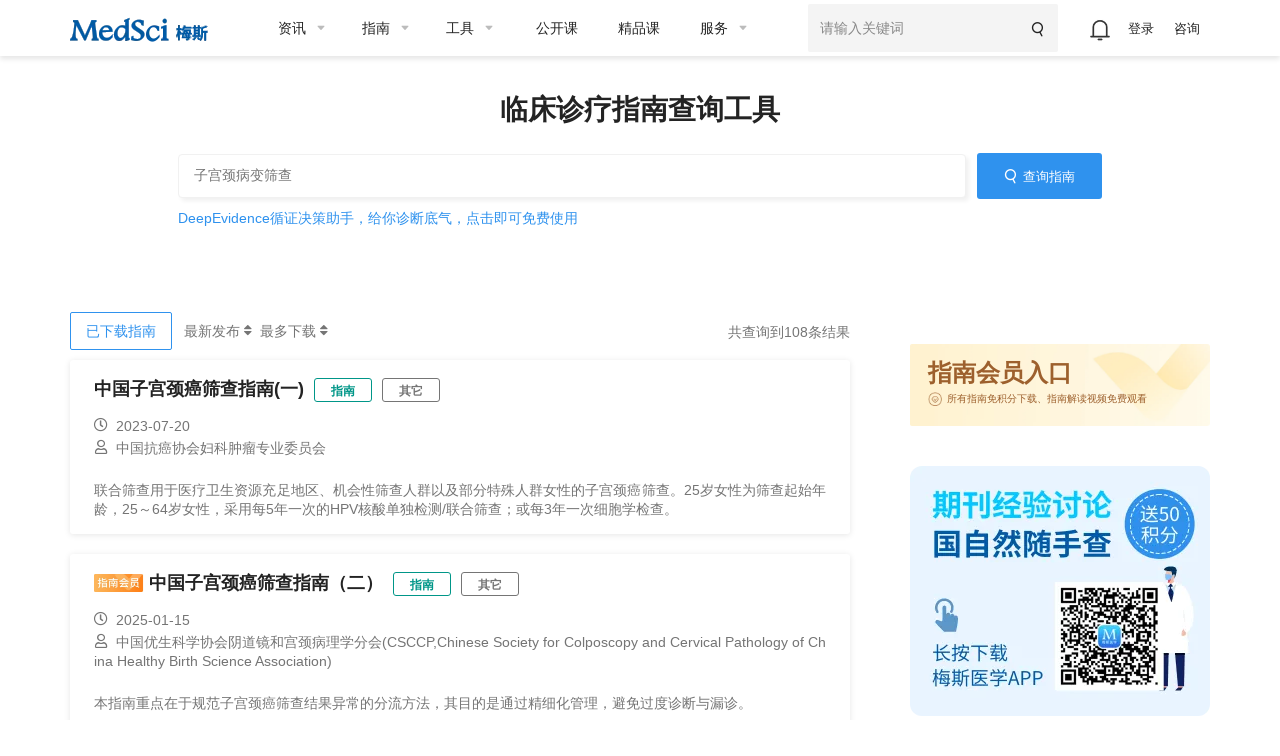

--- FILE ---
content_type: text/html;charset=UTF-8
request_url: https://www.medsci.cn/guideline/search?keyword=%E5%AD%90%E5%AE%AB%E9%A2%88%E7%97%85%E5%8F%98%E7%AD%9B%E6%9F%A5
body_size: 30261
content:
<!DOCTYPE HTML>
<!-- BEGIN html -->
<html>
	<!-- BEGIN head -->
	<head>
		<!-- Meta Tags -->
        <meta http-equiv="Content-Type" content="text/html; charset=UTF-8">
        <meta name="viewport" content="width=device-width, initial-scale=1, maximum-scale=1, user-scalable=no">
        <meta name="format-detection" content="telephone=no">
        <meta http-equiv="X-UA-Compatible" content="IE=edge,chrome=1">
        <meta http-equiv="Cache-Control" content="no-siteapp">
        <title>指南-MedSci.cn</title>
        <meta name="author" content="梅斯医学"  />
        <meta name="mobile-agent" content="format=html5;https://www.medsci.cn/guideline/search?keyword=%E5%AD%90%E5%AE%AB%E9%A2%88%E7%97%85%E5%8F%98%E7%AD%9B%E6%9F%A5" />
        <meta name="Keywords" content="子宫颈病变筛查" />
        <meta name="copyright" content="梅斯医学www.medsci.cn" />

		<!-- Favicon -->
		<link rel="shortcut icon" href="https://static.medsci.cn/product/medsci-site/portal/favicon.ico" type="image/x-icon" />

		<!-- Stylesheets -->
        <link rel="stylesheet" href="https://static.medsci.cn/product/medsci-site/portal/css/reset.min.css" />

        <link rel="stylesheet" href="https://static.medsci.cn/product/medsci-site/portal/css/bootstrap.min.css" />
        <link rel="stylesheet" href="https://static.medsci.cn/product/medsci-site/portal/css/owl.carousel.css" />
        <link rel="stylesheet" href="https://static.medsci.cn/product/medsci-site/portal/css/main-stylesheet.min.css?date=202506231200" />
        <link rel="stylesheet" href="https://static.medsci.cn/product/medsci-site/portal/css/shortcodes.min.css" />
        <link rel="stylesheet" href="https://static.medsci.cn/product/medsci-site/portal/css/animate.css" />
        <link rel="stylesheet" href="https://static.medsci.cn/product/medsci-site/portal/css/responsive.min.css" />
        <link type="text/css" rel="stylesheet" href="https://img.medsci.cn/web/prod/css/login.min.css?date=1615450612522" />
        <link type="text/css" rel="stylesheet" href="https://img.medsci.cn/web/prod/css/journal.min.css" />
        <link type="text/css" rel="stylesheet" href="https://img.medsci.cn/web/prod/css/iconfont.css" />
        <link rel="stylesheet" href="/css/selectivity-jquery.css">
        <link type="text/css" rel="stylesheet" href="/css/ai-feedback.css" />
        <style>
            @media only screen and (max-width: 1200px) {
                .ot-follow-ad  {
                    display: none !important;
                }
            }
            .ot-follow-ad {
                /*border: 1px solid #eeeeee;*/
                width: 122px;
                object-fit: contain;
                display: block;
                position: fixed;
                bottom: 100px;
                right: 10px;
                z-index: 110;
            }
            .ot-follow-ad .box {
                position: relative;
            }
            .ot-follow-ad .box img {
                position: absolute;
                width: 20px;
                object-fit: contain;
                right: -8px;
                top: -8px;
                cursor: pointer;
            }
            #sidebar .guider-vip-btn{
                width: 100%;
                height: 82px;
                position: relative;
                cursor: pointer;
            }
            #sidebar .guider-vip-btn .vip-enter-bg{
                position: absolute;
                top: 0px;
                left: 0px;
                width: 100%;
                height: 100%;
            }
            #sidebar .guider-vip-btn .vip-enter-cont{
                position: absolute;
                top: 12px;
                left: 18px;
                color:#9D602D;
            }
            #sidebar .vip-enter-cont .vip-enter-cont-txt{
                font-size: 24px;
                margin-bottom: 2px;
                font-weight: 600;
            }
            #sidebar .vip-enter-cont .vip-enter-cont-info{
                font-size: 13px;
                display: flex;
                align-items: center;
            }
            #sidebar .vip-enter-cont .vip-enter-cont-info img{
                width: 14px;
                margin-right: 5px;
            }
            #sidebar .widget .guider-explain-item{
                padding-left: 107px;
                position: relative;
                height: 73px;
                margin-bottom: 16px;
            }
            #sidebar .widget .guider-explain-item:nth-last-child(1){
                margin-bottom: 0px;
            }
            #sidebar .guider-explain-item .gleft{
                position: absolute;
                left: 0px;
                top: 0px;
                width: 107px;
                height: 100%;
                border-radius: 6px;
            }
            #sidebar .guider-explain-item .gright{
                margin-left: 12px;
            }
            #sidebar .guider-explain-item .gright .title{
                overflow: hidden;
                text-overflow: ellipsis;
                display: -webkit-box;
                -webkit-box-orient:vertical;
                -webkit-line-clamp:2;
                margin-bottom: 10px;
                min-height:44px;
            }
            #sidebar .guider-explain-item .gright .title a{
                color: #333;
                font-size: 14px;
                font-weight: bold;
            }
            #sidebar .guider-explain-item .gright .num{
                color: #666;
                font-size: 12px;
            }
            /* AI总结按钮样式 */
            .journal-input {
                position: relative;
            }
            .journal-input .ai-summary-toggle {
                background: url("https://static.medsci.cn/public-image/ms-image/9c90ddf0-2bfe-11ec-8e2f-1389d01aad85_ainav.png") no-repeat center;
                position: absolute;
                right: 142px;
                top: 50%;
                transform: translateY(-50%);
                width: 30px;
                height: 30px;
                cursor: pointer;
                transition: all 0.3s ease;
                line-height: 30px;
                white-space: nowrap;
            }
            .journal-input .ai-summary-toggle:hover {
                background: url("https://img.medsci.cn/202512/e651966181614eccb52cb471d8030f89-hUqawBiIG0Gh.png") no-repeat center;
            }
            .journal-input .ai-summary-toggle.active {
                background: url("https://img.medsci.cn/202512/e651966181614eccb52cb471d8030f89-hUqawBiIG0Gh.png") no-repeat center;
            }
            /* AI总结按钮悬浮提示样式 - 非active状态 */
            .journal-input .ai-summary-toggle::after {
                content: '点击使用AI总结功能';
                position: absolute;
                bottom: 100%;
                left: 50%;
                transform: translateX(-50%);
                background: rgba(0, 0, 0, 0.75);
                color: #fff;
                padding: 6px 12px;
                border-radius: 4px;
                font-size: 12px;
                white-space: nowrap;
                opacity: 0;
                visibility: hidden;
                transition: opacity 0.3s, visibility 0.3s;
                margin-bottom: 8px;
                z-index: 100;
            }
            /* AI总结按钮悬浮提示样式 - active状态 */
            .journal-input .ai-summary-toggle.active::after {
                content: '点击关闭AI总结功能';
            }
            .journal-input .ai-summary-toggle::before {
                content: '';
                position: absolute;
                bottom: 100%;
                left: 50%;
                transform: translateX(-50%);
                border: 6px solid transparent;
                border-top-color: rgba(0, 0, 0, 0.75);
                opacity: 0;
                visibility: hidden;
                transition: opacity 0.3s, visibility 0.3s;
                margin-bottom: -4px;
                z-index: 100;
            }
            .journal-input .ai-summary-toggle:hover::after,
            .journal-input .ai-summary-toggle:hover::before {
                opacity: 1;
                visibility: visible;
            }
            .journal-index .journal-input input {
                box-shadow: 3px 3px 4px #f1f1f1;
                background: #fff;
            }
            @media screen and (max-width: 768px) {
                .journal-input .ai-summary-toggle {
                    right: 66px;
                    padding: 0 8px;
                    font-size: 12px;
                    height: 28px;
                    line-height: 26px;
                    border-radius: 18px;
                }
                .journal-index .journal-input input {
                    width: calc(100% - 60px) !important;
                }
                .journal-index .journal-input button {
                    width: 50px !important;
                    padding: 0 !important;
                }
            }
        </style>
	<!-- END head -->


</head>

	<!-- BEGIN body -->
	<!-- <body> -->
	<body class="ot-menu-will-follow">

		<!-- BEGIN .boxed -->
		<div class="boxed">

            <!-- BEGIN .header 导航 -->
            <div class="header ms-header-media"><body>
    <div class="ms-header">
        <!-- 微应用会员购买 -->
        <div id="vipMember"></div>
        <!-- BEGIN .wrapper -->
        <div class="wrapper">
            <div class="main-menu-placeholder wrapper clearfix">
                <div class="ms-header-img">
                    <a href="https://www.medsci.cn"><img
                            src="https://static.medsci.cn/public-image/ms-image/416a6450-b970-11ec-a1b8-6123b3ff61ea_logo3.png"
                            data-ot-retina="https://static.medsci.cn/public-image/ms-image/416a6450-b970-11ec-a1b8-6123b3ff61ea_LOGO2.png"
                            alt="" /></a>
                </div>
                <nav id="main-menu" class="ms-header-nav">
                    <ul>
                        <li><a href="https://www.medsci.cn/article/index.do" class="ms-statis" ms-statis="link"><span
                                    class="tab-padding">资讯</span></a>
                            <ul class="sub-menu ot-mega-menu ms-menu">
                                <li class="lets-do-5 ms-lets-do">

                                    <div class="widget-split item">

                                        <!-- BEGIN .widget -->
                                        <div class="widget">
                                            <h3>内科</h3>
                                            <ul class="menu">
                                                <li class="ms-link">
                                                    <a href="https://www.medsci.cn/department/details?s_id=2" target="_blank"
                                                        class="ms-statis" ms-statis="link">心血管</a>
                                                </li>
                                                <li class="ms-link">
                                                    <a href="https://www.medsci.cn/department/details?s_id=5" target="_blank"
                                                        class="ms-statis" ms-statis="link">肿瘤</a>
                                                </li>
                                                <li class="ms-link">
                                                    <a href="https://www.medsci.cn/department/details?s_id=6" target="_blank"
                                                        class="ms-statis" ms-statis="link">内分泌</a>
                                                </li>
                                                <li class="ms-link">
                                                    <a href="https://www.medsci.cn/department/details?s_id=60"
                                                        target="_blank" class="ms-statis" ms-statis="link">普通内科</a>
                                                </li>
                                                <li class="ms-link">
                                                    <a href="https://www.medsci.cn/department/details?s_id=4" target="_blank"
                                                        class="ms-statis" ms-statis="link">消化</a>
                                                </li>
                                                <li class="ms-link">
                                                    <a href="https://www.medsci.cn/department/details?s_id=12"
                                                        target="_blank" class="ms-statis" ms-statis="link">呼吸</a>
                                                </li>
                                                <li class="ms-link">
                                                    <a href="https://www.medsci.cn/department/details?s_id=17"
                                                        target="_blank" class="ms-statis" ms-statis="link">神经科</a>
                                                </li>
                                                <li class="ms-link">
                                                    <a href="https://www.medsci.cn/department/details?s_id=9" target="_blank"
                                                        class="ms-statis" ms-statis="link">传染科</a>
                                                </li>
                                                <li class="ms-link">
                                                    <a href="https://www.medsci.cn/department/details?s_id=13"
                                                        target="_blank" class="ms-statis" ms-statis="link">精神心理</a>
                                                </li>
                                                <li class="ms-link">
                                                    <a href="https://www.medsci.cn/department/details?s_id=14"
                                                        target="_blank" class="ms-statis" ms-statis="link">肾内科</a>
                                                </li>
                                                <li class="ms-link">
                                                    <a href="https://www.medsci.cn/department/details?s_id=15"
                                                        target="_blank" class="ms-statis" ms-statis="link">风湿免疫</a>
                                                </li>
                                                <li class="ms-link">
                                                    <a href="https://www.medsci.cn/department/details?s_id=21"
                                                        target="_blank" class="ms-statis" ms-statis="link">血液科</a>
                                                </li>
                                                <li class="ms-link">
                                                    <a href="https://www.medsci.cn/department/details?s_id=19"
                                                        target="_blank" class="ms-statis" ms-statis="link">老年医学</a>
                                                </li>
                                            </ul>
                                            <!-- <h3>按科室浏览</h3>
                                                <ul class="menu">
                                                    <li class="ms-link"><a th:href="${baseurl}+'/department/details?s_id=5'" class="ms-statis" ms-statis="link">肿瘤</a></li>
                                                    <li class="ms-link"><a th:href="${baseurl}+'/department/details?s_id=2'" class="ms-statis" ms-statis="link">心血管</a></li>
                                                    <li class="ms-link"><a th:href="${baseurl}+'/department/details?s_id=42'" class="ms-statis" ms-statis="link">转化医学</a></li>
                                                    <li class="ms-link"><a th:href="${baseurl}+'/department/details?s_id=11'" class="ms-statis" ms-statis="link">药械</a></li>
                                                    <li class="ms-link"><a th:href="${baseurl}+'/department/details?s_id=25'" class="ms-statis" ms-statis="link">神经外科</a></li>
                                                    <li class="ms-link"><a th:href="${baseurl}+'/department/details?s_id=6'" class="ms-statis" ms-statis="link">内分泌</a></li>
                                                    <li class="ms-link"><a th:href="${baseurl}+'/department/details?s_id=9'" class="ms-statis" ms-statis="link">传染科</a></li>
                                                    <li class="ms-link"><a th:href="${baseurl}+'/department/details?s_id=4'" class="ms-statis" ms-statis="link">消化</a></li>
                                                    <li class="ms-link"><a th:href="${baseurl}+'/department/details?s_id=12'" class="ms-statis" ms-statis="link">呼吸</a></li>
                                                    <li class="ms-link"><a th:href="${baseurl}+'/department/details?s_id=36'" class="ms-statis" ms-statis="link">妇产科</a></li>
                                                    <li class="ms-link"><a th:href="${baseurl}+'/article/index.do'" class="ms-statis" ms-statis="link">更多科室</a></li>
                                                </ul> -->
                                            <!-- END .widget -->
                                        </div>

                                    </div>

                                    <div class="widget-split item">

                                        <!-- BEGIN .widget -->
                                        <div class="widget">
                                            <h3>外科</h3>
                                            <ul class="menu">
                                                <li class="ms-link">
                                                    <a href="https://www.medsci.cn/department/details?s_id=73"
                                                        target="_blank" class="ms-statis" ms-statis="link">头颈外科</a>
                                                </li>
                                                <li class="ms-link">
                                                    <a href="https://www.medsci.cn/department/details?s_id=76"
                                                        target="_blank" class="ms-statis" ms-statis="link">胃肠外科</a>
                                                </li>
                                                <li class="ms-link">
                                                    <a href="https://www.medsci.cn/department/details?s_id=92"
                                                        target="_blank" class="ms-statis" ms-statis="link">血管外科</a>
                                                </li>
                                                <li class="ms-link">
                                                    <a href="https://www.medsci.cn/department/details?s_id=91"
                                                        target="_blank" class="ms-statis" ms-statis="link">肝胆胰外</a>
                                                </li>
                                                <li class="ms-link">
                                                    <a href="https://www.medsci.cn/department/details?s_id=10"
                                                        target="_blank" class="ms-statis" ms-statis="link">骨科</a>
                                                </li>
                                                <li class="ms-link">
                                                    <a href="https://www.medsci.cn/department/details?s_id=23"
                                                        target="_blank" class="ms-statis" ms-statis="link">普通外科</a>
                                                </li>
                                                <li class="ms-link">
                                                    <a href="https://www.medsci.cn/department/details?s_id=24"
                                                        target="_blank" class="ms-statis" ms-statis="link">胸心外科</a>
                                                </li>
                                                <li class="ms-link">
                                                    <a href="https://www.medsci.cn/department/details?s_id=25"
                                                        target="_blank" class="ms-statis" ms-statis="link">神经外科</a>
                                                </li>
                                                <li class="ms-link">
                                                    <a href="https://www.medsci.cn/department/details?s_id=26"
                                                        target="_blank" class="ms-statis" ms-statis="link">泌尿外科</a>
                                                </li>
                                                <li class="ms-link">
                                                    <a href="https://www.medsci.cn/department/details?s_id=27"
                                                        target="_blank" class="ms-statis" ms-statis="link">烧伤科</a>
                                                </li>
                                                <li class="ms-link">
                                                    <a href="https://www.medsci.cn/department/details?s_id=28"
                                                        target="_blank" class="ms-statis" ms-statis="link">整形美容</a>
                                                </li>
                                                <li class="ms-link">
                                                    <a href="https://www.medsci.cn/department/details?s_id=29"
                                                        target="_blank" class="ms-statis" ms-statis="link">麻醉疼痛</a>
                                                </li>
                                            </ul>
                                            <!-- <h3>分类浏览</h3>
                                                <ul class="menu">
                                                    <li class="ms-link"><a th:href="${baseurl}+'/article/list.do?s_id=85'" class="ms-statis" ms-statis="link">指南&解读</a></li>
                                                    <li class="ms-link"><a th:href="${baseurl}+'/article/list.do?s_id=86'" class="ms-statis" ms-statis="link">病例</a></li>
                                                    <li class="ms-link"><a th:href="${baseurl}+'/article/list.do?s_id=84'" class="ms-statis" ms-statis="link">进展</a></li>
                                                    <li class="ms-link"><a th:href="${baseurl}+'/article/list.do?s_id=82'" class="ms-statis" ms-statis="link">报道会议</a></li>
                                                    <li class="ms-link"><a th:href="${baseurl}+'/article/list.do?s_id=33'" class="ms-statis" ms-statis="link">政策与人文</a></li>
                                                    <li class="ms-link"><a th:href="${baseurl}+'/article/list.do?s_id=78'" class="ms-statis" ms-statis="link">医学知识</a></li>
                                                    <li class="ms-link"><a th:href="${baseurl}+'/article/list.do?s_id=8'" class="ms-statis" ms-statis="link">糖尿病</a></li>
                                                    <li class="ms-link"><a th:href="${baseurl}+'/article/list.do?s_id=243'" class="ms-statis" ms-statis="link">药品信息速递</a></li>
                                                    <li class="ms-link"><a th:href="${baseurl}+'/article/list.do?s_id=248'" class="ms-statis" ms-statis="link">真实世界研究</a></li>
                                                    <li class="ms-link"><a th:href="${baseurl}+'/article/list.do?s_id=81'" class="ms-statis" ms-statis="link">MedSci动态</a></li>
                                                    <li class="ms-link"><a th:href="${baseurl}+'/medsci-nav'" class="ms-statis" ms-statis="link">更多分类</a></li>
                                                </ul> -->
                                            <!-- END .widget -->
                                        </div>

                                    </div>

                                    <!-- 知名期刊 -->
                                    <div class="widget-split item">
                                        <div class="widget">
                                            <h3>专科科室</h3>
                                            <ul class="menu">
                                                <li class="ms-link">
                                                    <a href="https://www.medsci.cn/department/details?s_id=304"
                                                        target="_blank" class="ms-statis" ms-statis="link">罕见病</a>
                                                </li>
                                                <li class="ms-link">
                                                    <a href="https://www.medsci.cn/department/details?s_id=95"
                                                        target="_blank" class="ms-statis" ms-statis="link">康复医学</a>
                                                </li>
                                                <li class="ms-link">
                                                    <a href="https://www.medsci.cn/department/details?s_id=11"
                                                        target="_blank" class="ms-statis" ms-statis="link">药械</a>
                                                </li>
                                                <li class="ms-link">
                                                    <a href="https://www.medsci.cn/department/details?s_id=18"
                                                        target="_blank" class="ms-statis" ms-statis="link">儿科</a>
                                                </li>
                                                <li class="ms-link">
                                                    <a href="https://www.medsci.cn/department/details?s_id=30"
                                                        target="_blank" class="ms-statis" ms-statis="link">耳鼻咽喉</a>
                                                </li>
                                                <li class="ms-link">
                                                    <a href="https://www.medsci.cn/department/details?s_id=31"
                                                        target="_blank" class="ms-statis" ms-statis="link">口腔科</a>
                                                </li>
                                                <li class="ms-link">
                                                    <a href="https://www.medsci.cn/department/details?s_id=32"
                                                        target="_blank" class="ms-statis" ms-statis="link">眼科</a>
                                                </li>
                                                <li class="ms-link">
                                                    <a href="https://www.medsci.cn/department/details?s_id=33"
                                                        target="_blank" class="ms-statis" ms-statis="link">政策人文</a>
                                                </li>
                                                <li class="ms-link">
                                                    <a href="https://www.medsci.cn/department/details?s_id=34"
                                                        target="_blank" class="ms-statis" ms-statis="link">营养全科</a>
                                                </li>
                                                <li class="ms-link">
                                                    <a href="https://www.medsci.cn/department/details?s_id=35"
                                                        target="_blank" class="ms-statis" ms-statis="link">预防公卫</a>
                                                </li>
                                                <li class="ms-link">
                                                    <a href="https://www.medsci.cn/department/details?s_id=36"
                                                        target="_blank" class="ms-statis" ms-statis="link">妇产科</a>
                                                </li>
                                                <li class="ms-link">
                                                    <a href="https://www.medsci.cn/department/details?s_id=37"
                                                        target="_blank" class="ms-statis" ms-statis="link">中医科</a>
                                                </li>
                                                <li class="ms-link">
                                                    <a href="https://www.medsci.cn/department/details?s_id=38"
                                                        target="_blank" class="ms-statis" ms-statis="link">急重症</a>
                                                </li>
                                                <li class="ms-link">
                                                    <a href="https://www.medsci.cn/department/details?s_id=39"
                                                        target="_blank" class="ms-statis" ms-statis="link">皮肤性病</a>
                                                </li>
                                                <li class="ms-link">
                                                    <a href="https://www.medsci.cn/department/details?s_id=40"
                                                        target="_blank" class="ms-statis" ms-statis="link">影像放射</a>
                                                </li>
                                                <li class="ms-link">
                                                    <a href="https://www.medsci.cn/department/details?s_id=42"
                                                        target="_blank" class="ms-statis" ms-statis="link">转化医学</a>
                                                </li>
                                                <li class="ms-link">
                                                    <a href="https://www.medsci.cn/department/details?s_id=69"
                                                        target="_blank" class="ms-statis" ms-statis="link">检验病理</a>
                                                </li>
                                                <li class="ms-link">
                                                    <a href="https://www.medsci.cn/department/details?s_id=79"
                                                        target="_blank" class="ms-statis" ms-statis="link">护理</a>
                                                </li>
                                            </ul>
                                            <!-- <h3>知名期刊</h3>
                                                <ul class="menu">
                                                    <li class="ms-link"><a th:href="${baseurl}+'/article/list.do?s_id=46'" class="ms-statis" ms-statis="link">NEJM</a></li>
                                                    <li class="ms-link"><a th:href="${baseurl}+'/article/list.do?s_id=45'" class="ms-statis" ms-statis="link">JAMA</a></li>
                                                    <li class="ms-link"><a th:href="${baseurl}+'/article/list.do?s_id=47'" class="ms-statis" ms-statis="link">Lancet</a></li>
                                                    <li class="ms-link"><a th:href="${baseurl}+'/article/list.do?s_id=59'" class="ms-statis" ms-statis="link">BMJ</a></li>
                                                    <li class="ms-link"><a th:href="${baseurl}+'/article/list.do?s_id=60'" class="ms-statis" ms-statis="link">AIM</a></li>
                                                    <li class="ms-link"><a th:href="${baseurl}+'/article/list.do?s_id=65'" class="ms-statis" ms-statis="link">Nature</a></li>
                                                    <li class="ms-link"><a th:href="${baseurl}+'/article/list.do?s_id=72'" class="ms-statis" ms-statis="link">Science</a></li>
                                                    <li class="ms-link"><a th:href="${baseurl}+'/article/list.do?s_id=73'" class="ms-statis" ms-statis="link">Cell</a></li>
                                                    <li class="ms-link"><a th:href="${baseurl}+'/article/list.do?s_id=66'" class="ms-statis" ms-statis="link">Plos One</a></li>
                                                    <li class="ms-link"><a th:href="${baseurl}+'/article/list.do?s_id=48'" class="ms-statis" ms-statis="link">Blood</a></li>
                                                    <li class="ms-link"><a th:href="${baseurl}+'/medsci-nav#journalAnchor'" class="ms-statis" ms-statis="link">更多期刊</a></li>
                                                </ul> -->
                                        </div>
                                    </div>

                                    <div class="widget-split item">
                                        <div class="widget">
                                            <h3>热点</h3>
                                            <ul class="menu">
                                                <li class="ms-link">
                                                    <a href="https://www.medsci.cn/department/details?s_id=248"
                                                        target="_blank" class="ms-statis" ms-statis="link">临床研究</a>
                                                </li>
                                                <li class="ms-link">
                                                    <a href="https://www.medsci.cn/department/details?s_id=67"
                                                        target="_blank" class="ms-statis" ms-statis="link">研究设计</a>
                                                </li>
                                                <li class="ms-link">
                                                    <a href="https://www.medsci.cn/department/details?s_id=72"
                                                        target="_blank" class="ms-statis" ms-statis="link">人工智能</a>
                                                </li>
                                                <li class="ms-link">
                                                    <a href="https://www.medsci.cn/department/details?s_id=68"
                                                        target="_blank" class="ms-statis" ms-statis="link">智慧医疗</a>
                                                </li>
                                                <li class="ms-link">
                                                    <a href="https://www.medsci.cn/department/details?s_id=87"
                                                        target="_blank" class="ms-statis" ms-statis="link">论文基金</a>
                                                </li>
                                                <li class="ms-link">
                                                    <a href="https://www.medsci.cn/department/details?s_id=94"
                                                        target="_blank" class="ms-statis" ms-statis="link">医学科普</a>
                                                </li>
                                                <li class="ms-link">
                                                    <a href="https://www.medsci.cn/department/details?s_id=283"
                                                        target="_blank" class="ms-statis" ms-statis="link">药物经济</a>
                                                </li>
                                                <li class="ms-link">
                                                    <a href="https://www.medsci.cn/department/details?s_id=93"
                                                        target="_blank" class="ms-statis" ms-statis="link">医生集团</a>
                                                </li>
                                                <li class="ms-link">
                                                    <a href="https://www.medsci.cn/department/details?s_id=75"
                                                        target="_blank" class="ms-statis" ms-statis="link">职业安全</a>
                                                </li>
                                                <li class="ms-link">
                                                    <a href="https://www.medsci.cn/department/details?s_id=80"
                                                        target="_blank" class="ms-statis" ms-statis="link">患者招募</a>
                                                </li>
                                                <li class="ms-link">
                                                    <a href="https://www.medsci.cn/department/details?s_id=21026"
                                                        target="_blank" class="ms-statis" ms-statis="link">医学科研</a>
                                                </li>
                                                <li class="ms-link">
                                                    <a href="https://www.medsci.cn/department/details?s_id=71"
                                                        target="_blank" class="ms-statis" ms-statis="link">公司产业</a>
                                                </li>
                                                <li class="ms-link">
                                                    <a href="https://www.medsci.cn/department/details?s_id=88"
                                                        target="_blank" class="ms-statis" ms-statis="link">医学英语</a>
                                                </li>
                                                <li class="ms-link">
                                                    <a href="https://www.medsci.cn/department/details?s_id=81"
                                                        target="_blank" class="ms-statis" ms-statis="link">MedSci动态</a>
                                                </li>
                                            </ul>
                                            <!-- <h3>学术会议</h3>
                                                <div class="widget-content ot-w-article-list">

                                                    <div class="item">
                                                        <div class="item-header">
                                                            <a target="_blank" th:href="${baseurl}+'/meeting/list.do'" class="ms-statis" ms-statis="link"><img th:src="@{/img/mettinghbo.png}"  alt="" /></a>
                                                        </div>
                                                        <div class="item-content">
                                                            <h4><a target="_blank" class="ms-link ms-statis" ms-statis="link" th:href="${baseurl}+'/meeting/index'">医学生物学术会议查询频道</a></h4>
                                                        </div>
                                                    </div>

                                                    <div class="item">
                                                        <div class="item-header">
                                                            <a target="_blank" href="http://meeting.bioon.com/?__token=mpc-dh-zx-m" class="ms-statis" ms-statis="link"><img th:src="@{/img/metting.bioon.png}" alt="" /></a>
                                                        </div>
                                                        <div class="item-content">
                                                            <h4><a target="_blank" class="ms-link ms-statis" ms-statis="link" href="http://meeting.bioon.com/?__token=mpc-dh-zx-m">生物谷品牌会议</a></h4>
                                                        </div>
                                                    </div>

                                                </div> -->
                                        </div>
                                    </div>

                                </li>
                            </ul>
                        </li>

                        <li><a href="https://www.medsci.cn/guideline/index.do" class="ms-statis"
                                ms-statis="link"><span>指南</span></a>
                            <ul class="sub-menu ot-mega-menu ms-menu">
                                <li class="lets-do-5 ms-lets-do">
                                    <div class="widget-split item">

                                        <!-- BEGIN .widget -->
                                        <div class="widget">
                                            <h3>按科室浏览</h3>
                                            <ul class="menu">
                                                <li class="ms-link"><a href="https://www.medsci.cn/guideline/search?s_id=5"
                                                        target="_blank" class="ms-statis" ms-statis="link">肿瘤科</a></li>
                                                <li class="ms-link"><a href="https://www.medsci.cn/guideline/search?s_id=2"
                                                        target="_blank" class="ms-statis" ms-statis="link">心血管</a></li>
                                                <li class="ms-link"><a href="https://www.medsci.cn/guideline/search?s_id=9"
                                                        target="_blank" class="ms-statis" ms-statis="link">传染科</a></li>
                                                <li class="ms-link"><a href="https://www.medsci.cn/guideline/search?s_id=36"
                                                        target="_blank" class="ms-statis" ms-statis="link">妇产科</a></li>
                                                <li class="ms-link"><a href="https://www.medsci.cn/guideline/search?s_id=17"
                                                        target="_blank" class="ms-statis" ms-statis="link">神经科</a></li>
                                                <li class="ms-link"><a href="https://www.medsci.cn/guideline/search?s_id=18"
                                                        target="_blank" class="ms-statis" ms-statis="link">儿科</a></li>
                                                <li class="ms-link"><a href="https://www.medsci.cn/guideline/search?s_id=12"
                                                        target="_blank" class="ms-statis" ms-statis="link">呼吸</a></li>
                                                <li class="ms-link"><a href="https://www.medsci.cn/guideline/search?s_id=6"
                                                        target="_blank" class="ms-statis" ms-statis="link">内分泌科</a></li>
                                                <li class="ms-link"><a href="https://www.medsci.cn/guideline/search?s_id=21"
                                                        target="_blank" class="ms-statis" ms-statis="link">血液科</a></li>
                                                <li class="ms-link"><a href="https://www.medsci.cn/guideline/search?s_id=4"
                                                        target="_blank" class="ms-statis" ms-statis="link">消化</a></li>
                                                <li class="ms-link"><a href="https://www.medsci.cn/guideline/index.do"
                                                        class="ms-statis" ms-statis="link">更多科室</a></li>
                                            </ul>
                                            <!-- END .widget -->
                                        </div>

                                    </div>
                                </li>
                            </ul>
                        </li>

                        <li><a href="/sci/journal_index" class="ms-statis" ms-statis="link"><span
                                    class="tab-padding">工具</span></a>
                            <ul class="sub-menu ot-mega-menu ms-menu">
                                <li class="lets-do-5 ms-lets-do">

                                    <div class="widget-split item">

                                        <!-- BEGIN .widget -->
                                        <div class="widget">
                                            <h3>临床工具</h3>
                                            <ul class="menu">
                                                <li class="ms-link"><a href="https://www.medsci.cn/guideline/search"
                                                        target="_blank" class="hot-link ms-statis"
                                                        ms-statis="link">临床指南</a></li>
                                                <li class="ms-link"><a target="_blank" href="https://m.medsci.cn/scale/index.do?s_id=2&show=2"
                                                        class="hot-link ms-statis" ms-statis="link">医学计算与公式</a></li>
                                                <li class="ms-link"><a target="_blank" href="/sci/icd-10.do"
                                                        class="ms-statis" ms-statis="link">ICD-10/ICD-11疾病编码</a></li>
                                                <li class="ms-link"><a href="https://www.medsci.cn/eda/home"
                                                        target="_blank" class="ms-statis" ms-statis="link">医讯达</a></li>
                                                <li class="ms-link"><a href="https://live.medsci.cn/0-1"
                                                        target="_blank" class="hot-link ms-statis" ms-statis="link">直播</a></li>
                                                <li class="ms-link"><a href="https://www.medsci.cn/topics"
                                                        target="_blank" class="hot-link ms-statis" ms-statis="link">话题</a></li>
                                                <li class="ms-link"><a href="https://open.medsci.cn/" target="_blank"
                                                        class="hot-link ms-statis" ms-statis="link">公开课</a></li>
                                                <li class="ms-link"><a href="https://class.medsci.cn/"
                                                        target="_blank" class="ms-statis" ms-statis="link">精品课</a></li>
                                                <!-- <li class="ms-link"><a href="/sci/by-year-subject" target="_blank"
                                                        class="hot-link ms-statis" ms-statis="link">基金分析</a></li> -->
                                                <!--<li class="ms-link"><a  target="_blank" href="https://www.medsci.cn/m" >基金助手</a></li>-->
                                                <!--<li class="ms-link"><a  target="_blank" href="https://www.medsci.cn/m" >统计向导</a></li>-->
                                                <!--<li class="ms-link"><a  target="_blank" href="https://www.medsci.cn/m" >样本量计算工具</a></li>-->
                                            </ul>
                                            <!-- END .widget -->
                                        </div>

                                        
                                    </div>


                                    <div class="widget-split item">
                                        <!-- BEGIN .widget -->
                                        <div class="widget">
                                            <h3>科研工具</h3>
                                            <ul class="menu">
                                                <li class="ms-link"><a target="_blank"
                                                        href="https://www.medsci.cn/sci/index.do" class="hot-link ms-statis"
                                                        ms-statis="link">期刊数据库查询</a></li>
                                                <li class="ms-link"><a href="https://www.medsci.cn/sci/jsas_new.do"
                                                        target="_blank" class="ms-statis" ms-statis="link">期刊智能选择</a>
                                                </li>
<!--                                                <li class="ms-link" onclick="yunyanjiu()"><a href="javascript:void(0)"-->
<!--                                                        class="ms-statis" ms-statis="link">云研究平台</a></li>-->
                                                <!-- <li class="ms-link" onclick="suijihua()"><a target="_blank"
                                                        href="javascript:void(0)" class="ms-statis"
                                                        ms-statis="link">随机化工具</a></li> -->
                                                <li class="ms-link"><a target="_blank"
                                                        href="https://www.medsci.cn/sci/nsfc.do"
                                                        class="hot-link ms-statis" ms-statis="link">全球基金查询</a></li>
                                                <!-- <li class="ms-link"><a th:href="${baseurl}+'/sci/journal-compare-index'"
                                                        target="_blank" class="ms-statis" ms-statis="link">期刊对比</a></li> -->
                                                <li class="ms-link"><a href="https://www.medsci.cn/sci/paperlist.do"
                                                        target="_blank" class="ms-statis" ms-statis="link">文献查询</a></li>
                                                <li class="ms-link"><a target="_blank"
                                                        href="https://www.medsci.cn/sci/query.do" class="ms-statis"
                                                        ms-statis="link">SCI写作宝典</a></li>
                                                <!-- <li class="ms-link"><a target="_blank"
                                                        th:href="${baseurl}+'/sci/translation.do'" class="ms-statis"
                                                        ms-statis="link">智能拼写检查</a></li> -->
                                                <li class="ms-link"><a target="_blank" href="http://dict.bioon.com/"
                                                        class="ms-statis" ms-statis="link">生物医药大词典</a></li>
                                                <li class="ms-link"><a target="_blank"
                                                        href="https://ai.medsci.cn/" class="hot-link ms-statis"
                                                        ms-statis="link">梅斯小智</a></li>
                                                <li class="ms-link"><a target="_blank"
                                                        href="https://aisite.medsci.cn/" class="ms-statis"
                                                        ms-statis="link">AI导航站</a></li>
                                            </ul>
                                            <!-- END .widget -->
                                        </div>
                                    </div>

                                    <div class="widget-split item">
                                        <!-- BEGIN .widget -->
                                        <div class="widget">
                                            <h3>其他工具</h3>
                                            <div class="load-img">
                                                <img src="/img/download.png" alt="" />
                                            </div>
                                            <ul class="menu">
                                                <li class="ms-link"><a target="_blank" href="https://www.medsci.cn/m"
                                                        class="ms-statis" ms-statis="link">下载App使用方便更快捷</a></li>
                                                <li class="ms-link"><a target="_blank" href="https://search.medsci.cn/"
                                                        class="ms-statis" ms-statis="link">Medsci 梅斯搜索</a></li>
                                            </ul>
                                            <!-- END .widget -->
                                        </div>
                                    </div>
                                </li>
                            </ul>
                        </li>
                        <li><a href="https://open.medsci.cn/" class="tab-padding ms-statis" ms-statis="link"
                                target="_blank">公开课</a></li>
                        <li><a href="https://class.medsci.cn/" class="tab-padding ms-statis" ms-statis="link"
                                target="_blank">精品课</a></li>
                        <li><a href="/service/tree_list.do" class="ms-statis" ms-statis="link"><span
                                    class="tab-padding">服务</span></a>
                            <ul class="sub-menu ot-mega-menu ms-menu">
                                <li class="lets-do-5 ms-lets-do">
                                    <div class="widget-split item">
                                        <!-- BEGIN .widget -->
                                        <div class="widget">
                                            <h3><a href="https://www.medsci.cn/service/tree_list.do"
                                                    target="_blank" class="ms-statis" ms-statis="link">科研数智化</a></h3>
                                            <ul class="menu">
                                                <li class="ms-link"><a
                                                        href="https://www.medsci.cn/service/list.do?classid=20290"
                                                        target="_blank" class="ms-statis"
                                                        ms-statis="link">直播，公开课与精品课</a></li>
                                                <li class="ms-link"><a
                                                        href="https://www.medsci.cn/service/list.do?classid=20294"
                                                        target="_blank" class="ms-statis" ms-statis="link">科研加速器</a>
                                                </li>
                                                <li class="ms-link"><a
                                                        href="https://www.medsci.cn/service/list.do?classid=21017"
                                                        target="_blank" class="ms-statis"
                                                        ms-statis="link">研究者发起的临床研究（IIS）支持</a></li>
                                            </ul>
                                            <!-- END .widget -->
                                        </div>
                                    </div>
                                    <div class="widget-split item">
                                        <!-- BEGIN .widget -->
                                        <div class="widget">
                                            <h3><a href="https://www.medsci.cn/service/tree_list.do"
                                                    target="_blank" class="ms-statis" ms-statis="link">真实世界研究解决方案</a>
                                            </h3>
                                            <ul class="menu">
                                                <li class="ms-link"><a
                                                        href="https://www.medsci.cn/service/list.do?classid=20350"
                                                        target="_blank" class="ms-statis" ms-statis="link">药物经济学</a>
                                                </li>
                                                <li class="ms-link"><a
                                                        href="https://www.medsci.cn/service/list.do?classid=20351"
                                                        target="_blank" class="ms-statis" ms-statis="link">医保准入事务</a>
                                                </li>
                                                <li class="ms-link"><a
                                                        href="https://www.medsci.cn/service/list.do?classid=20280"
                                                        target="_blank" class="ms-statis" ms-statis="link">研究方案设计</a>
                                                </li>
                                                <li class="ms-link"><a
                                                        href="https://www.medsci.cn/service/list.do?classid=20281"
                                                        target="_blank" class="ms-statis" ms-statis="link">数据库建立与管理</a>
                                                </li>
                                                <li class="ms-link"><a
                                                        href="https://www.medsci.cn/service/list.do?classid=20292"
                                                        target="_blank" class="ms-statis" ms-statis="link">药物警戒（PV）</a>
                                                </li>
                                                <li class="ms-link"><a
                                                        href="https://www.medsci.cn/service/list.do?classid=20285"
                                                        target="_blank" class="ms-statis" ms-statis="link">真实世界研究执行</a>
                                                </li>
                                                <li class="ms-link"><a
                                                        href="https://www.medsci.cn/service/list.do?classid=20286"
                                                        target="_blank" class="ms-statis" ms-statis="link">数据统计分析</a>
                                                </li>
                                            </ul>
                                            <!-- END .widget -->
                                        </div>
                                    </div>
                                    <div class="widget-split item">
                                        <!-- BEGIN .widget -->
                                        <div class="widget">
                                            <h3><a href="https://www.medsci.cn/service/tree_list.do"
                                                    target="_blank" class="ms-statis" ms-statis="link">数字化学术传播解决方案</a>
                                            </h3>
                                            <ul class="menu">
                                                <li class="ms-link"><a
                                                        href="https://www.medsci.cn/service/list.do?classid=20283"
                                                        target="_blank" class="ms-statis"
                                                        ms-statis="link">多渠道营销（MCM）</a></li>
                                                <li class="ms-link"><a
                                                        href="https://www.medsci.cn/service/list.do?classid=20289"
                                                        target="_blank" class="ms-statis" ms-statis="link">产品医学策略</a>
                                                </li>
                                                <li class="ms-link"><a
                                                        href="https://www.medsci.cn/service/list.do?classid=20293"
                                                        target="_blank" class="ms-statis" ms-statis="link">学术传播（APO）</a>
                                                </li>
                                            </ul>
                                            <!-- END .widget -->
                                        </div>
                                    </div>
                                    <div class="widget-split item">
                                        <!-- BEGIN .widget -->
                                        <div class="widget">
                                            <h3><a href="https://www.medsci.cn/service/tree_list.do"
                                                    target="_blank" class="ms-statis" ms-statis="link">其它</a></h3>
                                            <ul class="menu">
                                                <li class="ms-link"><a
                                                        href="https://www.medsci.cn/service/list.do?classid=20297"
                                                        target="_blank" class="ms-statis" ms-statis="link">积分商城</a></li>
                                                <li class="ms-link"><a
                                                        href="https://www.medsci.cn/service/list.do?classid=20298"
                                                        target="_blank" class="ms-statis" ms-statis="link">FAQS</a></li>
                                            </ul>
                                            <!-- END .widget -->
                                        </div>
                                    </div>
                                </li>
                            </ul>
                        </li>
                        <!--                            <li><a href="/message/list.do" class="tab-padding">咨询</a></li>-->
                        <!--                            <li><a href="/medsci-nav" class="tab-padding ms-statis" ms-statis="link">导航</a></li>-->
                    </ul>
                    <form action="#" method="get" onsubmit="return false" style="right: 148px;">
                        <input id="medsciSearchKeyword" type="text" value="" placeholder="请输入关键词 "
                            style="width: 250px" />
                        <button onclick="medsciSearch()" type="submit"><i class="iconfont icon-search"></i></button>
                    </form>
                    <div class="header-top header-user" id="user-info-header">

                    </div>

                </nav>

            </div>
            <!-- END .wrapper -->
        </div>
    </div>

    <script type="text/javascript"
        src="https://static.medsci.cn/product/medsci-site/portal/js/jquery-latest.min.js"></script>
    <script type="text/javascript" src="https://static.medsci.cn/public-js/qiankun/qiankun.js"></script>
    <script type="text/javascript" src="https://static.medsci.cn/product/medsci-site/portal/js/util.js"></script>
    <script type="text/javascript" src="https://static.medsci.cn/product/medsci-site/portal/js/js-cookie.js"></script>
    <script type="text/javascript" src="/js/template.js"></script>
    <script type="text/javascript" src="/js/user/user-info.js"></script>
    <script type="text/javascript" src="/js/appListenLogin.js"></script>
    <script type="text/javascript" src="https://static.medsci.cn/product/medsci-site/portal/js/site-common.js"></script>
    <script type="text/javascript" src="/js/common/newHeader.js"></script>
    <script type="text/javascript" src="/js/common/iframe.js"></script>
    <script type="text/javascript" src="https://static.medsci.cn/product/medsci-site/portal/js/ms-function.js"></script>
    <script type="text/javascript" src="/js/common/vipServe.js"></script>
    <script type="text/javascript" src="/js/perfectInfo.js"></script>



    <script>
        // (function (i, s, o, g, r, a, m) {
        //     i['GoogleAnalyticsObject'] = r; i[r] = i[r] || function () {
        //         (i[r].q = i[r].q || []).push(arguments)
        //     }, i[r].l = 1 * new Date(); a = s.createElement(o),
        //         m = s.getElementsByTagName(o)[0]; a.async = 1; a.src = g; m.parentNode.insertBefore(a, m)
        // })(window, document, 'script', '//www.google-analytics.com/analytics.js', 'ga');

        // ga('create', 'UA-5460843-1', 'medsci.cn');
        // ga('send', 'pageview');

        (function () {
            var bp = document.createElement('script');
            var curProtocol = window.location.protocol.split(':')[0];
            if (curProtocol === 'https') {
                bp.src = 'https://zz.bdstatic.com/linksubmit/push.js';
            }
            else {
                bp.src = 'http://push.zhanzhang.baidu.com/push.js';
            }
            var s = document.getElementsByTagName("script")[0];
            s.parentNode.insertBefore(bp, s);
        })();

    </script>

    <script id="user-info-template" type="text/template">
            <ul>
                <!-- <li class="index-user-message"> -->
                <li class="index-user-message" style="height:72px; width:57px; cursor:pointer">
                    {{ if UserUnreadNum > 0 }}
                    <span class="red-num" style="width:16px; height:16px;line-height:16px;left:39px">{{UserUnreadNum}}</span>
                    <!-- <span class="red-num">{{UserUnreadNum}}</span> -->
                    {{/if}}
                    {{ if UserUnreadNum > 0 }}
                    <img src="https://static.medsci.cn/public-image/ms-image/4ec68590-27ae-11ee-aed8-05e366306843_通知中心@2x.png" alt="">
                    {{else if data == null}}
                    <a href="javascript:void(0)" class="ms-link" onclick="newLogin()" style="padding: 0px 0px;">
                        <img src="https://static.medsci.cn/public-image/ms-image/4ec68590-27ae-11ee-aed8-05e366306843_通知中心@2x.png" alt="">
                    </a>
                    <!-- <a href="/messagePush" class="ms-link" style="padding: 0px 0px;">
                        <img src="https://static.medsci.cn/public-image/ms-image/4ec68590-27ae-11ee-aed8-05e366306843_通知中心@2x.png" alt="">
                    </a> -->
                    {{else}}
                    <a href="/messagePush" target="_blank" style="padding: 0px 0px;">
                        <img src="https://static.medsci.cn/public-image/ms-image/4ec68590-27ae-11ee-aed8-05e366306843_通知中心@2x.png" alt="">
                    </a>
                    {{/if}}
                    {{ if UserUnreadNum > 0 }}
                    <div class="ms-dropdown-message">
                        <div class="new-header-avator-pop" id="new-header-avator">
                            <div class="header-message">
                                <div style="color: #333333; font-size: 14px; line-height: 22px;">消息通知</div>
                                <a href="/messagePush" target="_blank" style="color: #999999;font-size: 12px;line-height: 18px;">查看全部<i class="iconfont icon-you"></i></a>
                            </div>
                            {{ if messageList || messageList?.length }}
                            <div class="new-conter-message-list">
                                {{ each messageList as item i }}
                                <div class="new-conter-message" id="{{'message'+item.idDecryption}}" onclick="handleClick(this)">
                                    
                                    <p class="message-list-title" style="position: relative; margin-left:8px">
                                        {{ if item.readStatus != 1 }}
                                        <span style="display: inline-block;
                                    width: 6px;
                                    height: 6px;
                                    border-radius: 50%;  
                                    background: red;position:absolute;left:-10px" class="left_top_red" ></span>
                                    {{/if}}
                                    {{ if item.readStatus == 1 }}
                                    <span style="display: none;
                                    width: 6px;
                                    height: 6px;
                                    border-radius: 50%;  
                                    background: red;position:absolute;left:-10px" class="left_top_red" ></span>
                                    {{/if}}
                                        {{ if item.hrefUrl }}
                                        <a href="{{item.hrefUrl}}" target="_blank" class="{{item.readStatus == 1 ? 'read':'' }}" onclick="messagePv('{{item.idDecryption}}','{{item.readStatus}}')">{{item.messageTitle}}</a>
                                        {{else}}
                                        <a href="javascript:;" class="{{item.readStatus == 1 ? 'read':'' }}" onclick="messagePv('{{item.idDecryption}}','{{item.readStatus}}')">{{item.messageTitle}}</a>
                                        {{/if}}
                                        {{ if item.hrefUrl || item.messageContent.length < 60 }}
                                        <span class="messageUnfold" style="display: none;" onclick="messageUnfold('{{item.idDecryption}}')">展开<i class="iconfont icon-you"></i></span>
                                        {{else}}
                                        <span class="messageUnfold" onclick="messageUnfold('{{item.idDecryption}}')">展开<i class="iconfont icon-you"></i></span>
                                        {{/if}}
                                        <span class="messageStore" onclick="messageStore('{{item.idDecryption}}')">收起<i class="iconfont icon-angle-down"></i></span>
                                        <!-- <span><i class="iconfont icon-you">展开</span> -->
                                    </p>
                                    <p class="message-list-conter line-clamp-2" style="margin-left:8px">
                                        {{ if item.hrefUrl }}
                                        <a href="{{item.hrefUrl}}" target="break" class="{{item.readStatus == 1 ? 'read':'' }}" onclick="messagePv('{{item.idDecryption}}','{{item.readStatus}}')">{{item.messageContent}}</a>
                                       {{else}}
                                        <a href="javascript:;" class="{{item.readStatus == 1 ? 'read':'' }}" onclick="messagePv('{{item.idDecryption}}','{{item.readStatus}}')">{{item.messageContent}}</a>
                                        {{/if}}
                                    </p>
                                </div>
                                {{/each}} 
                            </div>
                            {{/if}}
                        </div>
                    </div>
                    {{/if}}
                </li>
                {{if data==null}}
                <!--<li><a href="/login?redirect_uri={{url}}" class="ms-link">登录</a></li>-->
                <!--<li><a href="/login?redirect_uri={{url}}" class="ms-link">注册</a></li>-->
                <li><a href="javascript:void(0)" class="ms-link" onclick="newLogin()">登录</a></li>
                 <!--<li><a href="https://login-test.medsci.cn?project_code=MSYX&redirect_url={{url}}" class="ms-link">注册</a></li>-->
                {{else}}

                <li class="index-user-img">
                    <a href="#">
                        <div class="img-area">
                            {{if data.avatar==null || data.avatar==''}}
                                <img class="avatar" src="/img/user_icon.png" alt=""/>
                            {{else}}
                                <img class="avatar" src="{{data.avatar}}" alt=""/>
                            {{/if}}
                        </div>
                    </a>
<!--                    <div class="ms-dropdown-menu">-->
<!--                        <div class="ms-dropdown-content">-->
<!--                            <a id="userNameHeader" class="ms-dropdown-item" href="#">{{data.userName}}</a>-->
<!--                            <hr/>-->
<!--                            <a class="ms-dropdown-item ms-statis" ms-statis="link" th:href="${baseurl}+'/user/feeds?uid={{data.userId}}'">个人主页</a>-->
<!--                            <a class="ms-dropdown-item ms-statis" ms-statis="link" th:href="${baseurl}+'/user/account'">账户设置</a>-->
<!--                            <a class="ms-dropdown-item ms-statis" ms-statis="link" href="/user/subscription">我的订阅</a>-->
<!--                            <a class="ms-dropdown-item ms-statis" ms-statis="link" href="/user/collection?uid={{data.userId}}">我的收藏</a>-->
<!--                            <a class="ms-dropdown-item ms-statis" href="/course/view/list">我的课程</a>-->
<!--                            <a class="ms-dropdown-item ms-statis" ms-statis="link" target="_blank" href="https://www.medsci.cn/order/service-query">我的订单</a>-->
<!--                            <hr/>-->
<!--                            <a class="ms-dropdown-item ms-statis" ms-statis="logout" href="#" onclick="logout()">退出</a>-->
<!--                        </div>-->
<!--                    </div>-->
                    <div class="ms-dropdown-menu">
                        <div class="new-header-avator-pop" id="new-header-avator">
                            <a class="new-header-exit ms-statis" ms-statis="logout" href="#" onclick="logout()">退出</a>
                            <div class="new-header-top">
                                <div class="new-header-info">
                                    {{if data.avatar==null || data.avatar==''}}
                                    <img
                                            class="new-header-avatar"
                                            src="https://static.medsci.cn/public-image/ms-image/5421b550-6225-11ec-8e2f-1389d01aad85_user_icon.png"
                                            alt=""
                                    />
                                    {{else}}
                                    <img class="new-header-avatar" src="{{data.avatar}}" alt=""/>
                                    {{/if}}
                                    <div class="new-header-name">
                                        <span>{{ data.userName }}</span>
                                        {{if memberCardsData && memberCardsData.length}}
                                        <ul>
                                            {{each memberCardsData as item i}}
                                            <li>
                                                {{if item.expired}}
                                                <img  src="https://static.medsci.cn/public-image/ms-image/5421b550-6225-11ec-8e2f-1389d01aad85_huangzuan2.png" alt="" />
                                                {{else}}
                                                   {{if item.propertyName == '课程会员'}}
                                                   <img src="https://static.medsci.cn/public-image/ms-image/5421b550-6225-11ec-8e2f-1389d01aad85_huangzuan1.png" alt=""/>
                                                    {{else}}
                                                    <img src="https://static.medsci.cn/public-image/ms-image/8c99e9a0-1f82-11ed-a1b8-6123b3ff61ea_vip-diamond.png" alt=""/>
                                                    {{/if}}
                                                {{/if}}
                                            </li>
                                            {{/each}}
                                        </ul>
                                        {{/if}}
                                    </div>
                                </div>
                                {{if memberCardsData && memberCardsData.length}}
                                <div class="new-header-time">
                                    <ul>
                                        {{each memberCardsData as item i}}
                                        <li>
                            <span style="font-weight: bold; margin-right: 10px"
                            >{{ item.cardName }} </span
                            >
                                            {{if item.expired}}
                                            <span v-else>已过期</span>
                                            {{else}}
                                            <span class="new-header-sp"
                                            >{{ item.endTime.split(' ')[0] }}到期</span
                                            >
                                            {{/if}}
                                        </li>
                                        {{/each}}
                                    </ul>
                                </div>
                                {{else}}
                                <div class="new-header-noVip">
                                    <span>您还不是VIP会员</span>
                                </div>
                                {{/if}}
                                {{if hasMemberCards}}
                                <div onclick="showVip('全科室指南会员')" class="new-header-btn">
                                    {{ memberCardsData && memberCardsData.length ? '续费' : '开通会员' }}
                                </div>
                                {{/if}}
                            </div>
                            <div class="new-header-bottom">
                                <ul>
                                    <a class="ms-statis" ms-statis="link" href="https://www.medsci.cn/user/feeds?uid={{data.userId}}">
                                        <img src="https://static.medsci.cn/public-image/ms-image/5421b550-6225-11ec-8e2f-1389d01aad85_gerenzhuye.png" alt="" />
                                        <span>主页</span>
                                    </a>
                                    <a class="ms-statis" ms-statis="link" href="https://www.medsci.cn/user/account">
                                        <img src="https://static.medsci.cn/public-image/ms-image/5421b550-6225-11ec-8e2f-1389d01aad85_shezhi.png" alt="" />
                                        <span>设置</span>
                                    </a>
                                    <a class="ms-statis" ms-statis="link" href="/user/subscription">
                                        <img src="https://static.medsci.cn/public-image/ms-image/5421b550-6225-11ec-8e2f-1389d01aad85_dingyue.png" alt="" />
                                        <span>订阅</span>
                                    </a>
                                    <a class="ms-statis" ms-statis="link" target="_blank" href="https://www.medsci.cn/order/service-query">
                                        <img src="https://static.medsci.cn/public-image/ms-image/5421b550-6225-11ec-8e2f-1389d01aad85_dingdan.png" alt="" />
                                        <span>订单</span>
                                    </a>
                                    <a class="ms-statis" ms-statis="link" href="/user/collection?uid={{data.userId}}">
                                        <img src="https://static.medsci.cn/public-image/ms-image/5421b550-6225-11ec-8e2f-1389d01aad85_shoucang.png" alt="" />
                                        <span>收藏</span>
                                    </a>
                                    <a class="ms-statis" href="/course/view/list">
                                        <img src="https://static.medsci.cn/public-image/ms-image/5421b550-6225-11ec-8e2f-1389d01aad85_kecheng.png" alt="" />
                                        <span>课程</span>
                                    </a>
                                    <a class="ms-statis" target="_blank" href="https://h5.medsci.cn/personal_integral">
                                        <img src="https://static.medsci.cn/public-image/ms-image/5421b550-6225-11ec-8e2f-1389d01aad85_shangcheng.png" alt="" />
                                        <span>商城</span>
                                    </a>
                                </ul>
                            </div>
                        </div>
                    </div>
                </li>
                {{/if}}
                <li><a href="/message/list.do" class="ms-link ms-statis" ms-statis="link">咨询</a></li>
            </ul>
        </script>

    <p id="hiddenApprove" hidden="hidden"></p>
    <p id="hiddenLogin" hidden="hidden"></p>

    <script type="text/javascript">
        function handleClick(div) {
        // 获取red点
        var redDot = div.querySelector('.left_top_red');
        // 移除
        redDot.remove();
        }
        jQuery(function () {
            var sourceUrl = window.location.pathname.split('/')[1]
            // 发送帖子页面 刚进入也需要用户登录
            var sourceUrl2 = window.location.pathname.split('/')[2]
            var sendPostPage = ['case'].includes(sourceUrl) && ['send'].includes(sourceUrl2)
            var s1 = jQuery('#hiddenLogin').text()
            if ((s1 == 1 || ['user', 'order', 'course'].includes(sourceUrl) || sendPostPage) && !userFlag) {
                addLoginDom()
            } else {
                removeLoginDom()
            }

            var isApprove = jQuery('#hiddenApprove').text()
            if (isApprove == 1 && userFlag && userStatus == 'uncomplete') {
                addPerfectInfoDom()
            } else {
                removePerfectInfoDom()
            }

            if (window.location.href.includes('showVip=true')) {
                if (!userFlag) {
                    addLoginDom()
                } else {
                    setTimeout(function () {
                        showVip('全科室指南会员')
                    }, 1000)
                }
            }
        });
        function yunyanjiu() {
            window.open("https://cloud.medsci.cn/", '_blank')
        }
        function suijihua() {
            window.open("https://rtsm.medsci.cn", '_blank')
        }
        // 用户消息推送pv/uv
        function messagePv(id, state) {

            // var readList = window.localStorage.getItem("readList")
            var readList = window.localStorage.getItem("readList") ? JSON.parse(window.localStorage.getItem("readList")) : []
            if(readList?.length == 0 || readList.every(item=>item != id)){
                readList.push(id)
                window.localStorage.setItem('readList', JSON.stringify(readList)); 
            }
            if (totalSize > 0) {
                jQuery('.red-num').html(totalSize - readList?.length)
            } else {
                jQuery('.red-num').css('display', 'none')
            }
            jQuery.ajax({
                type: 'get',
                url: window.location.origin + '/push/message/stream/message/pv/' + id,
                contentType: "application/json",
                dataType: 'json',
                success: function (resp) {

                },
                error: function (xhr, errorType, error) {   // 请求报错执行
                    // 错误提示公共方法
                    MS.msAlert('', 'warning', '响应失败')
                }
            });
            jQuery.ajax({
                type: 'get',
                url: window.location.origin + '/push/message/stream/message/uv/' + id,
                contentType: "application/json",
                dataType: 'json',
                success: function (resp) {

                },
                error: function (xhr, errorType, error) {   // 请求报错执行
                    // 错误提示公共方法
                    MS.msAlert('', 'warning', '响应失败')
                }
            });
            //更新阅读状态
            if (state == 0) {
                jQuery.ajax({
                    type: 'get',
                    url: window.location.origin + '/push/message/stream/message/updateReadStatus/' + id,
                    contentType: "application/json",
                    dataType: 'json',
                    async: false,
                    success: function (resp) {

                    },
                    error: function (xhr, errorType, error) {   // 请求报错执行
                        // 错误提示公共方法
                        MS.msAlert('', 'warning', '响应失败')
                    }
                });
                // jQuery.ajax({
                //     type: 'get',
                //     url: window.location.origin + '/push/message/stream/message/getUserUnreadNum',
                //     contentType: "application/json",
                //     dataType: 'json',
                //     async: false,
                //     success: function (resp) {
                //
                //         if (resp.data > 0) {
                //             jQuery('.red-num').html(resp.data)
                //         } else {
                //             jQuery('.red-num').css('display', 'none')
                //         }
                //     },
                //     error: function (xhr, errorType, error) {   // 请求报错执行
                //         // 错误提示公共方法
                //         MS.msAlert('', 'warning', '响应失败')
                //     }
                // });
                jQuery('#message' + id).children('.message-list-title').children('a').addClass('read')
                jQuery('#message' + id).children('.message-list-conter').children('a').addClass('read')
            }
        }
        // 展开
        function messageUnfold(id) {
            jQuery('#message' + id).children('.message-list-title').children('.messageStore').css('display', 'block')
            jQuery('#message' + id).children('.message-list-title').children('.messageUnfold').css('display', 'none')
            jQuery('#message' + id).children('.message-list-conter').removeClass('line-clamp-2')

        }
        // 收起
        function messageStore(id) {
            jQuery('#message' + id).children('.message-list-title').children('.messageStore').css('display', 'none')
            jQuery('#message' + id).children('.message-list-title').children('.messageUnfold').css('display', 'block')
            jQuery('#message' + id).children('.message-list-conter').addClass('line-clamp-2')
        }
    </script>
    <!-- Google tag (gtag.js) -->
    <script async src="https://www.googletagmanager.com/gtag/js?id=G-WZEVQ00EQ8"></script>
    <script>
        window.dataLayer = window.dataLayer || [];
        function gtag() { dataLayer.push(arguments); }
        gtag('js', new Date());

        gtag('config', 'G-WZEVQ00EQ8');
    </script>
</body></div>


            <!-- BEGIN .wrapper -->
            <div class="wrapper">

                <!-- BEGIN .composs-panel -->
                <div class="composs-panel">

                    <div class="journal-index ms-top-search">
                        <div class="journal-index-title">临床诊疗指南查询工具</div>
                        <form class="contact-form-content" onsubmit="return false">
                            <label class="journal-input">
                                <input id="keyword" type="text" value="子宫颈病变筛查" placeholder="请输入指南摘要关键词/发布机构/学科领域" />
                                <span class="ai-summary-toggle" id="ai-summary-toggle" style="display: none;"></span>
                                <button type="button" class="search-button" id="search-button"><i class="iconfont icon-search"></i> <span class="phone-none">查询指南</span></button>
                            </label>
                        </form>
                        <div class="journal-input oji-input-hide" id="guidelinesearch_txt" style="margin-top: 10px" onclick="clickGuideLineSearchTxt()">
                            <script src="/portal-advertisement/show_ad?identification=medsci_web_guidelinesearch_txt" charset="utf-8" ></script>
                        </div>
                        <!-- <div class=""></div> -->
                    </div>
                <!-- END .composs-panel -->
                </div>
            <!-- END .wrapper -->
            </div>

			<!-- BEGIN .content -->
			<div class="content">

				<!-- BEGIN .wrapper -->
				<div class="wrapper">

					<div class="content-wrapper">

                        <div class="composs-main-content composs-main-content-s-1">

                            <div class="theiaStickySidebar">

                                <div class="journal-list">
                                    <div class="journal-list-header list-btn">
                                        <div class="header-left">
                                            <a href="/user/download" class="composs-button composs-button-default" style="width: 102px">已下载指南</a>
                                            <span id="newIssue" onclick="journalSort(this)" data-sort="time">最新发布<i class="iconfont icon-paixu"></i></span>
                                            <span id="mostDownload" onclick="journalSort(this)" data-sort="download">最多下载<i class="iconfont icon-paixu"></i></span>
                                        </div>
                                        <div class="header-right" style="position: relative;top:10px;">
                                            <span class="list-result" id="totalSize">共查询到108条结果</span>
                                        </div>
                                    </div>

                                    <div class="journal-list-con">
                                        <div class="journal-list-items" style="margin-left: 0;">
                                            <div id="journalList">
                                                <div class="journal-item flex">
                                                    <div class="item-font">
                                                        <strong class="m-b-10">
                                                            <a  target="_blank" href="https://www.medsci.cn/guideline/show_article.do?id=1918f1c003250e55" class="ms-link ms-exposure">
                                                                <span>中国子宫颈癌筛查指南(一)</span>
                                                            </a>
                                                            <span>
                                                                
                                                                
                                                                <span>
                                                                    <span class="item-label c3">指南</span>
                                                                </span>
                                                                
                                                                
                                                            </span>
                                                            <span class="item-label c5">
                                                                <span>
                                                                    
                                                                    
                                                                    
                                                                    <span>其它</span>
                                                                </span>
                                                            </span>
                                                        </strong>
                                                        <div class="more-detail" style="margin-top: 5px;">
                                                            <p><i class="fa iconfont icon-clock"></i> <span>2023-07-20</span></p>
                                                            <p><i class="fa iconfont icon-user"></i> <span >
                                                                <a style="color: #757575" class="ms-link ms-statis" ms-statis="link" href="https://www.medsci.cn/guideline/search?keyword=%E4%B8%AD%E5%9B%BD%E6%8A%97%E7%99%8C%E5%8D%8F%E4%BC%9A%E5%A6%87%E7%A7%91%E8%82%BF%E7%98%A4%E4%B8%93%E4%B8%9A%E5%A7%94%E5%91%98%E4%BC%9A">中国抗癌协会妇科肿瘤专业委员会</a>
                                                            </span> </p>
                                                        </div>
                                                        <p>联合筛查用于医疗卫生资源充足地区、机会性筛查人群以及部分特殊人群女性的子宫颈癌筛查。25岁女性为筛查起始年龄，25～64岁女性，采用每5年一次的HPV核酸单独检测/联合筛查；或每3年一次细胞学检查。</p>
                                                    </div>
                                                </div>
                                                <div class="journal-item flex">
                                                    <div class="item-font">
                                                        <strong class="m-b-10">
                                                            <a  target="_blank" href="https://www.medsci.cn/guideline/show_article.do?id=5c2ac1c00a148641" class="ms-link ms-exposure">
                                                                <img src="https://static.medsci.cn/public-image/ms-image/77408100-1d3d-11ed-a1b8-6123b3ff61ea_编组 27@2x.png" style="width: 55px;height: 18px;margin-top: -2px" alt=""><span>中国子宫颈癌筛查指南（二）</span>
                                                            </a>
                                                            <span>
                                                                
                                                                
                                                                <span>
                                                                    <span class="item-label c3">指南</span>
                                                                </span>
                                                                
                                                                
                                                            </span>
                                                            <span class="item-label c5">
                                                                <span>
                                                                    
                                                                    
                                                                    
                                                                    <span>其它</span>
                                                                </span>
                                                            </span>
                                                        </strong>
                                                        <div class="more-detail" style="margin-top: 5px;">
                                                            <p><i class="fa iconfont icon-clock"></i> <span>2025-01-15</span></p>
                                                            <p><i class="fa iconfont icon-user"></i> <span >
                                                                <a style="color: #757575" class="ms-link ms-statis" ms-statis="link" href="https://www.medsci.cn/guideline/search?keyword=%E4%B8%AD%E5%9B%BD%E4%BC%98%E7%94%9F%E7%A7%91%E5%AD%A6%E5%8D%8F%E4%BC%9A%E9%98%B4%E9%81%93%E9%95%9C%E5%92%8C%E5%AE%AB%E9%A2%88%E7%97%85%E7%90%86%E5%AD%A6%E5%88%86%E4%BC%9A(CSCCP%2CChinese%20Society%20for%20Colposcopy%20and%20Cervical%20Pathology%20of%20China%20Healthy%20Birth%20Science%20Association)">中国优生科学协会阴道镜和宫颈病理学分会(CSCCP,Chinese Society for Colposcopy and Cervical Pathology of China Healthy Birth Science Association)</a>
                                                            </span> </p>
                                                        </div>
                                                        <p>本指南重点在于规范子宫颈癌筛查结果异常的分流方法，其目的是通过精细化管理，避免过度诊断与漏诊。</p>
                                                    </div>
                                                </div>
                                                <div class="journal-item flex">
                                                    <div class="item-font">
                                                        <strong class="m-b-10">
                                                            <a  target="_blank" href="https://www.medsci.cn/guideline/show_article.do?id=aab811c0032639cd" class="ms-link ms-exposure">
                                                                <img src="https://static.medsci.cn/public-image/ms-image/77408100-1d3d-11ed-a1b8-6123b3ff61ea_编组 27@2x.png" style="width: 55px;height: 18px;margin-top: -2px" alt=""><span>子宫颈癌手术治疗质量控制与质量评价标准中国专家共识（2023年版）</span>
                                                            </a>
                                                            <span>
                                                                
                                                                <span>
                                                                    <span class="item-label c2">共识</span>
                                                                </span>
                                                                
                                                                
                                                                
                                                            </span>
                                                            <span class="item-label c5">
                                                                <span>
                                                                    
                                                                    
                                                                    
                                                                    <span>其它</span>
                                                                </span>
                                                            </span>
                                                        </strong>
                                                        <div class="more-detail" style="margin-top: 5px;">
                                                            <p><i class="fa iconfont icon-clock"></i> <span>2023-07-02</span></p>
                                                            <p><i class="fa iconfont icon-user"></i> <span >
                                                                <a style="color: #757575" class="ms-link ms-statis" ms-statis="link" href="https://www.medsci.cn/guideline/search?keyword=">暂无更新</a>
                                                            </span> </p>
                                                        </div>
                                                        <p>为保证手术治疗质量，诊疗全过程需遵循严格的质量控制标准。</p>
                                                    </div>
                                                </div>
                                                <div class="journal-item flex">
                                                    <div class="item-font">
                                                        <strong class="m-b-10">
                                                            <a  target="_blank" href="https://www.medsci.cn/guideline/show_article.do?id=228c21c00a4413fc" class="ms-link ms-exposure">
                                                                <span>基于临床需求的宫颈癌基因检测规范化选择中国专家共识（2025年版）</span>
                                                            </a>
                                                            <span>
                                                                
                                                                <span>
                                                                    <span class="item-label c2">共识</span>
                                                                </span>
                                                                
                                                                
                                                                
                                                            </span>
                                                            <span class="item-label c5">
                                                                <span>
                                                                    
                                                                    
                                                                    
                                                                    <span>其它</span>
                                                                </span>
                                                            </span>
                                                        </strong>
                                                        <div class="more-detail" style="margin-top: 5px;">
                                                            <p><i class="fa iconfont icon-clock"></i> <span>2025-07-21</span></p>
                                                            <p><i class="fa iconfont icon-user"></i> <span >
                                                                <a style="color: #757575" class="ms-link ms-statis" ms-statis="link" href="https://www.medsci.cn/guideline/search?keyword=">暂无更新</a>
                                                            </span> </p>
                                                        </div>
                                                        <p>为高危人群筛查及宫颈癌治疗的基因检测提供参考。</p>
                                                    </div>
                                                </div>
                                                <div class="journal-item flex">
                                                    <div class="item-font">
                                                        <strong class="m-b-10">
                                                            <a  target="_blank" href="https://www.medsci.cn/guideline/show_article.do?id=107ef1c00315085f" class="ms-link ms-exposure">
                                                                <img src="https://static.medsci.cn/public-image/ms-image/77408100-1d3d-11ed-a1b8-6123b3ff61ea_编组 27@2x.png" style="width: 55px;height: 18px;margin-top: -2px" alt=""><span>老年女性子宫颈病变筛查及异常管理中国专家共识（2023年版）</span>
                                                            </a>
                                                            <span>
                                                                
                                                                <span>
                                                                    <span class="item-label c2">共识</span>
                                                                </span>
                                                                
                                                                
                                                                
                                                            </span>
                                                            <span class="item-label c5">
                                                                <span>
                                                                    
                                                                    
                                                                    
                                                                    <span>其它</span>
                                                                </span>
                                                            </span>
                                                        </strong>
                                                        <div class="more-detail" style="margin-top: 5px;">
                                                            <p><i class="fa iconfont icon-clock"></i> <span>2023-05-02</span></p>
                                                            <p><i class="fa iconfont icon-user"></i> <span >
                                                                <a style="color: #757575" class="ms-link ms-statis" ms-statis="link" href="https://www.medsci.cn/guideline/search?keyword=%E4%B8%AD%E5%9B%BD%E8%80%81%E5%B9%B4%E5%8C%BB%E5%AD%A6%E5%AD%A6%E4%BC%9A%E5%A6%87%E7%A7%91%E5%88%86%E4%BC%9A">中国老年医学学会妇科分会</a>
                                                            </span> </p>
                                                        </div>
                                                        <p>中国老年医学学会妇科分会组织国内专家检索文献，结合现有循证医学资料，集体讨论并制订本共识，以期为我国老年女性子宫颈病变筛查及子宫颈异常的管理提供规范化策略。</p>
                                                    </div>
                                                </div>
                                                <div class="journal-item flex">
                                                    <div class="item-font">
                                                        <strong class="m-b-10">
                                                            <a  target="_blank" href="https://www.medsci.cn/guideline/show_article.do?id=c172e1c003263590" class="ms-link ms-exposure">
                                                                <span>自取样人乳头瘤病毒检测子宫颈癌筛查模式的应用及相关建议</span>
                                                            </a>
                                                            <span>
                                                                
                                                                <span>
                                                                    <span class="item-label c2">共识</span>
                                                                </span>
                                                                
                                                                
                                                                
                                                            </span>
                                                            <span class="item-label c5">
                                                                <span>
                                                                    
                                                                    
                                                                    
                                                                    <span>其它</span>
                                                                </span>
                                                            </span>
                                                        </strong>
                                                        <div class="more-detail" style="margin-top: 5px;">
                                                            <p><i class="fa iconfont icon-clock"></i> <span>2023-07-15</span></p>
                                                            <p><i class="fa iconfont icon-user"></i> <span >
                                                                <a style="color: #757575" class="ms-link ms-statis" ms-statis="link" href="https://www.medsci.cn/guideline/search?keyword=%E5%8C%97%E4%BA%AC%E5%A4%A7%E5%AD%A6%E4%BA%BA%E6%B0%91%E5%8C%BB%E9%99%A2%E5%A6%87%E4%BA%A7%E7%A7%91">北京大学人民医院妇产科</a>
                                                            </span> </p>
                                                        </div>
                                                        <p>我国大部分地区子宫颈癌筛查的人群覆盖率相对较低，如何有效提高筛查率是我国子宫颈癌防控亟待解决的瓶颈问题。</p>
                                                    </div>
                                                </div>
                                                <div class="journal-item flex">
                                                    <div class="item-font">
                                                        <strong class="m-b-10">
                                                            <a  target="_blank" href="https://www.medsci.cn/guideline/show_article.do?id=c4b221c00ae4181a" class="ms-link ms-exposure">
                                                                <img src="https://static.medsci.cn/public-image/ms-image/77408100-1d3d-11ed-a1b8-6123b3ff61ea_编组 27@2x.png" style="width: 55px;height: 18px;margin-top: -2px" alt=""><span>基于膜解剖理念的广泛性子宫切除术技术实施规范中国专家共识（2025年版）</span>
                                                            </a>
                                                            <span>
                                                                
                                                                <span>
                                                                    <span class="item-label c2">共识</span>
                                                                </span>
                                                                
                                                                
                                                                
                                                            </span>
                                                            <span class="item-label c5">
                                                                <span>
                                                                    
                                                                    
                                                                    
                                                                    <span>其它</span>
                                                                </span>
                                                            </span>
                                                        </strong>
                                                        <div class="more-detail" style="margin-top: 5px;">
                                                            <p><i class="fa iconfont icon-clock"></i> <span>2025-12-02</span></p>
                                                            <p><i class="fa iconfont icon-user"></i> <span >
                                                                <a style="color: #757575" class="ms-link ms-statis" ms-statis="link" href="https://www.medsci.cn/guideline/search?keyword=%E4%B8%AD%E5%9B%BD%E5%8C%BB%E5%B8%88%E5%8D%8F%E4%BC%9A%E5%A6%87%E4%BA%A7%E7%A7%91%E5%8C%BB%E5%B8%88%E5%88%86%E4%BC%9A">中国医师协会妇产科医师分会</a>
                                                            </span> </p>
                                                        </div>
                                                        <p>子宫颈癌是妇科领域最常见的恶性肿瘤之一，其全球发病率与病死率仍居高不下。当前，早期子宫颈癌的首选治疗方式为手术，而局部晚期及晚期患者通常以放化疗为主，必要时结合姑息性手术治疗。</p>
                                                    </div>
                                                </div>
                                                <div class="journal-item flex">
                                                    <div class="item-font">
                                                        <strong class="m-b-10">
                                                            <a  target="_blank" href="https://www.medsci.cn/guideline/show_article.do?id=ce8851c00a536152" class="ms-link ms-exposure">
                                                                <span>子宫颈癌复发风险评估方法学中国专家共识（2025年版）</span>
                                                            </a>
                                                            <span>
                                                                
                                                                <span>
                                                                    <span class="item-label c2">共识</span>
                                                                </span>
                                                                
                                                                
                                                                
                                                            </span>
                                                            <span class="item-label c5">
                                                                <span>
                                                                    
                                                                    
                                                                    
                                                                    <span>其它</span>
                                                                </span>
                                                            </span>
                                                        </strong>
                                                        <div class="more-detail" style="margin-top: 5px;">
                                                            <p><i class="fa iconfont icon-clock"></i> <span>2025-08-02</span></p>
                                                            <p><i class="fa iconfont icon-user"></i> <span >
                                                                <a style="color: #757575" class="ms-link ms-statis" ms-statis="link" href="https://www.medsci.cn/guideline/search?keyword=%E4%B8%AD%E5%9B%BD%E5%8C%BB%E5%B8%88%E5%8D%8F%E4%BC%9A%E5%A6%87%E4%BA%A7%E7%A7%91%E5%8C%BB%E5%B8%88%E5%88%86%E4%BC%9A">中国医师协会妇产科医师分会</a>
                                                            </span> </p>
                                                        </div>
                                                        <p>结合国内外有关文献制定本共识，以期为妇科（肿瘤）医师对子宫颈癌复发风险的精准分层和个体化治疗及监测提供适宜的方法依据。</p>
                                                    </div>
                                                </div>
                                                <div class="journal-item flex">
                                                    <div class="item-font">
                                                        <strong class="m-b-10">
                                                            <a  target="_blank" href="https://www.medsci.cn/guideline/show_article.do?id=3b3911c00a199805" class="ms-link ms-exposure">
                                                                <img src="https://static.medsci.cn/public-image/ms-image/77408100-1d3d-11ed-a1b8-6123b3ff61ea_编组 27@2x.png" style="width: 55px;height: 18px;margin-top: -2px" alt=""><span>早期子宫颈癌保留生育功能诊治指南（2025年版）</span>
                                                            </a>
                                                            <span>
                                                                
                                                                
                                                                <span>
                                                                    <span class="item-label c3">指南</span>
                                                                </span>
                                                                
                                                                
                                                            </span>
                                                            <span class="item-label c5">
                                                                <span>
                                                                    
                                                                    
                                                                    
                                                                    <span>其它</span>
                                                                </span>
                                                            </span>
                                                        </strong>
                                                        <div class="more-detail" style="margin-top: 5px;">
                                                            <p><i class="fa iconfont icon-clock"></i> <span>2025-01-02</span></p>
                                                            <p><i class="fa iconfont icon-user"></i> <span >
                                                                <a style="color: #757575" class="ms-link ms-statis" ms-statis="link" href="https://www.medsci.cn/guideline/search?keyword=">暂无更新</a>
                                                            </span> </p>
                                                        </div>
                                                        <p>旨在指导临床实践，规范早期子宫颈癌保留生育功能的治疗，保证肿瘤治疗效果，提高术后妊娠率与活产率。</p>
                                                    </div>
                                                </div>
                                                <div class="journal-item flex">
                                                    <div class="item-font">
                                                        <strong class="m-b-10">
                                                            <a  target="_blank" href="https://www.medsci.cn/guideline/show_article.do?id=a520c1c003e857fb" class="ms-link ms-exposure">
                                                                <span>老年女性子宫颈癌筛查中国专家共识</span>
                                                            </a>
                                                            <span>
                                                                
                                                                <span>
                                                                    <span class="item-label c2">共识</span>
                                                                </span>
                                                                
                                                                
                                                                
                                                            </span>
                                                            <span class="item-label c5">
                                                                <span>
                                                                    
                                                                    
                                                                    
                                                                    <span>其它</span>
                                                                </span>
                                                            </span>
                                                        </strong>
                                                        <div class="more-detail" style="margin-top: 5px;">
                                                            <p><i class="fa iconfont icon-clock"></i> <span>2024-06-11</span></p>
                                                            <p><i class="fa iconfont icon-user"></i> <span >
                                                                <a style="color: #757575" class="ms-link ms-statis" ms-statis="link" href="https://www.medsci.cn/guideline/search?keyword=">暂无更新</a>
                                                            </span> </p>
                                                        </div>
                                                        <p>中国老年学和老年医学学会妇科分会组织专家依据循证医学证据，结合临床诊疗经验，形成以下中国专家共识，用以逐渐规范我国老年子宫颈癌防控。</p>
                                                    </div>
                                                </div>
                                                <div class="journal-item flex">
                                                    <div class="item-font">
                                                        <strong class="m-b-10">
                                                            <a  target="_blank" href="https://www.medsci.cn/guideline/show_article.do?id=3d3b71c00306e0e8" class="ms-link ms-exposure">
                                                                <span>宫腔积脓诊治中国专家共识（2023年版）</span>
                                                            </a>
                                                            <span>
                                                                
                                                                <span>
                                                                    <span class="item-label c2">共识</span>
                                                                </span>
                                                                
                                                                
                                                                
                                                            </span>
                                                            <span class="item-label c5">
                                                                <span>
                                                                    
                                                                    
                                                                    
                                                                    <span>其它</span>
                                                                </span>
                                                            </span>
                                                        </strong>
                                                        <div class="more-detail" style="margin-top: 5px;">
                                                            <p><i class="fa iconfont icon-clock"></i> <span>2023-03-02</span></p>
                                                            <p><i class="fa iconfont icon-user"></i> <span >
                                                                <a style="color: #757575" class="ms-link ms-statis" ms-statis="link" href="https://www.medsci.cn/guideline/search?keyword=%E4%B8%AD%E5%9B%BD%E5%8C%BB%E5%B8%88%E5%8D%8F%E4%BC%9A%E5%BE%AE%E6%97%A0%E5%88%9B%E5%8C%BB%E5%AD%A6%E4%B8%93%E4%B8%9A%E5%A7%94%E5%91%98%E4%BC%9A">中国医师协会微无创医学专业委员会</a>
                                                            </span> </p>
                                                        </div>
                                                        <p>宫腔积脓(pyometra)又称子宫积脓,系指宫腔内炎性分泌物引流不畅,积聚于子宫腔内形成的感染性疾病,是盆腔炎性疾病的特殊表现形式。宫腔积脓的平均发病率约为0.1%～0.3%</p>
                                                    </div>
                                                </div>
                                                <div class="journal-item flex">
                                                    <div class="item-font">
                                                        <strong class="m-b-10">
                                                            <a  target="_blank" href="https://www.medsci.cn/guideline/show_article.do?id=87b841c0029e53b6" class="ms-link ms-exposure">
                                                                <span>浙江省子宫颈癌检查技术质量控制规范专家共识（2022版）</span>
                                                            </a>
                                                            <span>
                                                                
                                                                <span>
                                                                    <span class="item-label c2">共识</span>
                                                                </span>
                                                                
                                                                
                                                                
                                                            </span>
                                                            <span class="item-label c5">
                                                                <span>
                                                                    
                                                                    
                                                                    
                                                                    <span>其它</span>
                                                                </span>
                                                            </span>
                                                        </strong>
                                                        <div class="more-detail" style="margin-top: 5px;">
                                                            <p><i class="fa iconfont icon-clock"></i> <span>2022-12-30</span></p>
                                                            <p><i class="fa iconfont icon-user"></i> <span >
                                                                <a style="color: #757575" class="ms-link ms-statis" ms-statis="link" href="https://www.medsci.cn/guideline/search?keyword=%E6%B5%99%E6%B1%9F%E7%9C%81%E5%8C%BB%E5%AD%A6%E4%BC%9A%E5%A6%87%E7%A7%91%E8%82%BF%E7%98%A4%E5%AD%A6%E5%88%86%E4%BC%9A%E9%98%B4%E9%81%93%E9%95%9C%E5%92%8C%E5%AE%AB%E9%A2%88%E7%97%85%E7%90%86%E5%AD%A6%E5%AD%A6%E7%BB%84">浙江省医学会妇科肿瘤学分会阴道镜和宫颈病理学学组</a>
                                                            </span> </p>
                                                        </div>
                                                        <p>子宫颈癌检查是降低子宫颈癌发病率和死亡率的重要手段。随着子宫颈癌检查覆盖面的增加，检查能力、技术、管理和治疗在不同区域不同机构间存在不平衡、不规范的现象，影响检查质量和效果。本文立足浙江省，对妇科检查</p>
                                                    </div>
                                                </div>
                                                <div class="journal-item flex">
                                                    <div class="item-font">
                                                        <strong class="m-b-10">
                                                            <a  target="_blank" href="https://www.medsci.cn/guideline/show_article.do?id=db1ee1c002ae206c" class="ms-link ms-exposure">
                                                                <span>早期子宫颈癌保留生育功能中国专家共识</span>
                                                            </a>
                                                            <span>
                                                                
                                                                <span>
                                                                    <span class="item-label c2">共识</span>
                                                                </span>
                                                                
                                                                
                                                                
                                                            </span>
                                                            <span class="item-label c5">
                                                                <span>
                                                                    
                                                                    
                                                                    
                                                                    <span>其它</span>
                                                                </span>
                                                            </span>
                                                        </strong>
                                                        <div class="more-detail" style="margin-top: 5px;">
                                                            <p><i class="fa iconfont icon-clock"></i> <span>2022-06-02</span></p>
                                                            <p><i class="fa iconfont icon-user"></i> <span >
                                                                <a style="color: #757575" class="ms-link ms-statis" ms-statis="link" href="https://www.medsci.cn/guideline/search?keyword=%E4%B8%AD%E5%9B%BD%E6%8A%97%E7%99%8C%E5%8D%8F%E4%BC%9A%E5%A6%87%E7%A7%91%E8%82%BF%E7%98%A4%E4%B8%93%E4%B8%9A%E5%A7%94%E5%91%98%E4%BC%9A">中国抗癌协会妇科肿瘤专业委员会</a>
                                                            </span> </p>
                                                        </div>
                                                        <p>在我国，子宫颈癌是发病率最高的女性生殖道恶性肿瘤。虽然有效的筛查体系和人乳头瘤病毒（HPV）疫苗正逐渐推广普及，子宫颈癌总体发病率有所下降，但是出现了发病年轻化的趋势。据统计，约40%子宫颈癌患者处于</p>
                                                    </div>
                                                </div>
                                                <div class="journal-item flex">
                                                    <div class="item-font">
                                                        <strong class="m-b-10">
                                                            <a  target="_blank" href="https://www.medsci.cn/guideline/show_article.do?id=006d31c002a496ed" class="ms-link ms-exposure">
                                                                <span>《FIGO 2021妇癌报告》——子宫颈癌指南解读</span>
                                                            </a>
                                                            <span>
                                                                <span>
                                                                    <span class="item-label c1">解读</span>
                                                                </span>
                                                                
                                                                
                                                                
                                                                
                                                            </span>
                                                            <span class="item-label c5">
                                                                <span>
                                                                    
                                                                    
                                                                    
                                                                    <span>其它</span>
                                                                </span>
                                                            </span>
                                                        </strong>
                                                        <div class="more-detail" style="margin-top: 5px;">
                                                            <p><i class="fa iconfont icon-clock"></i> <span>2022-05-02</span></p>
                                                            <p><i class="fa iconfont icon-user"></i> <span >
                                                                <a style="color: #757575" class="ms-link ms-statis" ms-statis="link" href="https://www.medsci.cn/guideline/search?keyword=%E4%B8%AD%E5%B1%B1%E5%A4%A7%E5%AD%A6%E5%AD%99%E9%80%B8%E4%BB%99%E7%BA%AA%E5%BF%B5%E5%8C%BB%E9%99%A2%E5%A6%87%E7%A7%91%E8%82%BF%E7%98%A4%E4%B8%93%E7%A7%91">中山大学孙逸仙纪念医院妇科肿瘤专科</a>
                                                            </span> </p>
                                                        </div>
                                                        <p>子宫颈癌是最常见的女性恶性肿瘤之一，其发病率居恶性肿瘤的第4位，仅次于乳腺癌、结直肠癌及肺癌。2020年数据显示，全球年新发病例约604 000例，死亡约342 000例。子宫颈癌在中低收入国家更为常</p>
                                                    </div>
                                                </div>
                                                <div class="journal-item flex">
                                                    <div class="item-font">
                                                        <strong class="m-b-10">
                                                            <a  target="_blank" href="https://www.medsci.cn/guideline/show_article.do?id=b8af71c0008ae53e" class="ms-link ms-exposure">
                                                                <span>2011 子宫颈癌诊断指南</span>
                                                            </a>
                                                            <span>
                                                                
                                                                
                                                                
                                                                
                                                                <span>
                                                                   
                                                                </span>
                                                            </span>
                                                            <span class="item-label c5">
                                                                <span>
                                                                    
                                                                    
                                                                    
                                                                    <span>其它</span>
                                                                </span>
                                                            </span>
                                                        </strong>
                                                        <div class="more-detail" style="margin-top: 5px;">
                                                            <p><i class="fa iconfont icon-clock"></i> <span>2011-07-01</span></p>
                                                            <p><i class="fa iconfont icon-user"></i> <span >
                                                                <a style="color: #757575" class="ms-link ms-statis" ms-statis="link" href="https://www.medsci.cn/guideline/search?keyword=%E4%B8%AD%E5%8D%8E%E4%BA%BA%E6%B0%91%E5%85%B1%E5%92%8C%E5%9B%BD%E5%8D%AB%E7%94%9F%E9%83%A8(MINISTRY%20OF%20HEALTH%20OF%20THE%20PEOPLE%60S%20REPUBLIC%20OF%20CHINA)">中华人民共和国卫生部(MINISTRY OF HEALTH OF THE PEOPLE`S REPUBLIC OF CHINA)</a>
                                                            </span> </p>
                                                        </div>
                                                        <p></p>
                                                    </div>
                                                </div>
                                            </div>
                                            <div class="composs-panel-pager"><span class='page-info-left'>共108条</span><a class='prev page-numbers no-allow' href='javascript:;'>首页</a><a class='prev page-numbers no-allow' href='javascript:;'><i class='fa fa-angle-double-left'></i>上一页</a><a class='next page-numbers' href='/guideline/search?page=2&keyword=%E5%AD%90%E5%AE%AB%E9%A2%88%E7%97%85%E5%8F%98%E7%AD%9B%E6%9F%A5&tenant=100'>下一页<i class='fa fa-angle-double-right'></i></a><a class='next page-numbers' href='/guideline/search?page=8&keyword=%E5%AD%90%E5%AE%AB%E9%A2%88%E7%97%85%E5%8F%98%E7%AD%9B%E6%9F%A5&tenant=100'>尾页</a><span class='page-info-right'>页码: <span class='page-now'>1</span>/8页</span><span class='page-info-right'>15条/页</span></div>
                                        </div>
                                    </div>
                                </div>

                            </div>

                        </div>

                        <!-- BEGIN #sidebar -->
                        <aside id="sidebar" style="padding-top: 68px;">

                            <!-- BEGIN VIP ENTER-->
                            <div class="widget">
                                <div class="widget-content ms-detail-widget">
                                    <div class="composs-author-block">
                                        <div class="guider-vip-btn" onclick="showGuiderVip()">
                                            <img class="vip-enter-bg" src="https://static.medsci.cn/public-image/ms-image/83bee940-1d41-11ed-a1b8-6123b3ff61ea_vip-bg.png" alt="">
                                            <div class="vip-enter-cont">
                                                <div class="vip-enter-cont-txt">指南会员入口</div>
                                                <div class="vip-enter-cont-info"><img src="https://static.medsci.cn/public-image/ms-image/72ca1740-1d41-11ed-a1b8-6123b3ff61ea_vip.png" alt=""><span style="font-size: 10px">所有指南免积分下载、指南解读视频免费观看</span></div>
                                            </div>
                                        </div>
                                    </div>
                                </div>
                                <!-- END .widget -->
                            </div>
                            <!-- END VIP ENTER-->
                            <!-- BEGIN VIP ENTER-->
                            
                            <!-- END VIP ENTER-->

                            <!-- BEGIN .widget ad -->
                            <div class="widget" id="advertWidget">
                                <div class="widget-content ot-w-gallery-list ms-detail-widget">

                                    <div class="item">
                                        <div class="item-header" id="guider_search_right" onclick="clickGuiderSearchRight()">
                                            <!--<div class="item-photo"><a href="javascript:void(0);"><img th:src="@{/img/data/d4.png}" alt="" /></a></div>-->
                                            <script src="/portal-advertisement/show_ad?identification=medsci_web_guider_search_right&amp;categoryId=" charset="utf-8" id="advertCategory"></script>
                                        </div>
                                    </div>

                                </div>
                                <!-- END .widget -->
                            </div>

                            <!-- BEGIN .widget -->
                            <div class="widget">
                                <div class="widget-content ms-detail-widget">
                                    <div class="composs-author-block">
                                        <div class="widget-title" style="margin:16px 0;">
                                            <p class="clearfix">
                                                <span class="left" style="font-weight: bold;">热点指南推荐</span>
                                                
                                            </p>
                                        </div>
                                        <div class="widget-editor-con" >
                                            <p>
                                                <a href="/guideline/show_article.do?id=4c9e11c00a6562e0" target="_blank">口腔种植生物学并发症防治专家共识</a>
                                            </p>
                                            <p>
                                                <a href="/guideline/show_article.do?id=3a6a81c00a6e09d2" target="_blank">《2025美国心脏协会心肺复苏与心血管急救指南》解读——成人心肺复苏</a>
                                            </p>
                                            <p>
                                                <a href="/guideline/show_article.do?id=2c1b21c00a664837" target="_blank">世界卫生组织《2025年全球结核病报告》解读</a>
                                            </p>
                                            <p>
                                                <a href="/guideline/show_article.do?id=bef541c00a656954" target="_blank">幽门螺杆菌感染中西医结合诊疗专家共识（2025年）</a>
                                            </p>
                                            <p>
                                                <a href="/guideline/show_article.do?id=d9c271c00a6e892b" target="_blank">副肿瘤性天疱疮诊疗中国专家共识（2025版）</a>
                                            </p>
                                        </div>
                                    </div>
                                </div>
                                <!-- END .widget -->
                            </div>

                            <!-- BEGIN .widget -->
                            <div class="widget">
                                <div class="widget-content ms-detail-widget">
                                    <div class="composs-author-block">
                                        <div class="widget-title" style="margin:16px 0;">
                                            <p class="clearfix">
                                                <span class="left" style="font-weight: bold;">热点资讯推荐</span>
                                                
                                            </p>
                                        </div>
                                        <div class="widget-editor-con" >
                                            <p>
                                                <a href="/article/show_article.do?id=b57488e81804" target="_blank">点击进入直播间-FUTURE——法布雷病MDT教育项目-1月13日</a>
                                            </p>
                                            <p>
                                                <a href="/article/show_article.do?id=c0b29213e9dd" target="_blank">工作再忙，也要‘梗’一下，马年玩梗赢好礼，专治各种不开心！</a>
                                            </p>
                                            <p>
                                                <a href="/article/show_article.do?id=d317920801fc" target="_blank">临床科研“不动刀 也能发顶刊? 2026新蓝海:DCE离散选择实验实战揭秘</a>
                                            </p>
                                            <p>
                                                <a href="/article/show_article.do?id=e4478595841a" target="_blank">【今日分享】2024 FDA指南：提交治疗非肝硬化非酒精性脂肪性肝炎 （NASH） 的临床试验数据集的技术规范</a>
                                            </p>
                                            <p>
                                                <a href="/article/show_article.do?id=95768584019e" target="_blank">髋部骨折术后1年死亡率预测模型</a>
                                            </p>
                                        </div>
                                    </div>
                                </div>
                                <!-- END .widget -->
                            </div>

                            <!-- BEGIN .widget -->
                            <div class="widget gray-label">
                                <div class="widget-content ms-detail-widget">
                                    <div class="composs-author-block">
                                        <div class="widget-title" style="margin:16px 0;">
                                            <p class="clearfix">
                                                <span class="left" style="font-weight: bold;color: #232323;">指南分类阅读</span>
                                                <span class="right"><a href="/guideline/index.do" class="ms-link guider-jump">查看更多<i class="fa iconfont icon-jiantou_you"></i></a></span>
                                            </p>
                                        </div>
                                    </div>
                                    <div class="tagcloud">
                                        <a style="cursor:pointer;padding: 6px 10px;margin-right: 8px;" href="/guideline/search?s_id=2">
                                            心血管
                                        </a>
                                        <a style="cursor:pointer;padding: 6px 10px;margin-right: 8px;" href="/guideline/search?s_id=5">
                                            肿瘤科
                                        </a>
                                        <a style="cursor:pointer;padding: 6px 10px;margin-right: 8px;" href="/guideline/search?s_id=6">
                                            内分泌科
                                        </a>
                                        <a style="cursor:pointer;padding: 6px 10px;margin-right: 8px;" href="/guideline/search?s_id=4">
                                            消化科
                                        </a>
                                        <a style="cursor:pointer;padding: 6px 10px;margin-right: 8px;" href="/guideline/search?s_id=12">
                                            呼吸科
                                        </a>
                                        <a style="cursor:pointer;padding: 6px 10px;margin-right: 8px;" href="/guideline/search?s_id=21">
                                            血液科
                                        </a>
                                        <a style="cursor:pointer;padding: 6px 10px;margin-right: 8px;" href="/guideline/search?s_id=9">
                                            传染科
                                        </a>
                                        <a style="cursor:pointer;padding: 6px 10px;margin-right: 8px;" href="/guideline/search?s_id=15">
                                            风湿免疫科
                                        </a>
                                        <a style="cursor:pointer;padding: 6px 10px;margin-right: 8px;" href="/guideline/search?s_id=13">
                                            精神心理科
                                        </a>
                                        <a style="cursor:pointer;padding: 6px 10px;margin-right: 8px;" href="/guideline/search?s_id=17">
                                            神经科
                                        </a>
                                        <a style="cursor:pointer;padding: 6px 10px;margin-right: 8px;" href="/guideline/search?s_id=14">
                                            肾内科
                                        </a>
                                        <a style="cursor:pointer;padding: 6px 10px;margin-right: 8px;" href="/guideline/search?s_id=19">
                                            老年医学
                                        </a>
                                    </div>

                                    <div style="margin: 16px 0;width:100%;height: 0;border-top: 1px dashed #757575;"></div>

                                    <div class="tagcloud">
                                        <a style="cursor:pointer;padding: 6px 10px;margin-right: 8px;" href="/guideline/search?s_id=76">
                                            胃肠外科
                                        </a>
                                        <a style="cursor:pointer;padding: 6px 10px;margin-right: 8px;" href="/guideline/search?s_id=92">
                                            血管外科
                                        </a>
                                        <a style="cursor:pointer;padding: 6px 10px;margin-right: 8px;" href="/guideline/search?s_id=10">
                                            肝胆胰外科
                                        </a>
                                        <a style="cursor:pointer;padding: 6px 10px;margin-right: 8px;" href="/guideline/search?s_id=26">
                                            普通外科
                                        </a>
                                        <a style="cursor:pointer;padding: 6px 10px;margin-right: 8px;" href="/guideline/search?s_id=12">
                                            泌尿外科
                                        </a>
                                        <a style="cursor:pointer;padding: 6px 10px;margin-right: 8px;" href="/guideline/search?s_id=24">
                                            胸心外科
                                        </a>
                                        <a style="cursor:pointer;padding: 6px 10px;margin-right: 8px;" href="/guideline/search?s_id=25">
                                            神经外科
                                        </a>
                                        <a style="cursor:pointer;padding: 6px 10px;margin-right: 8px;" href="/guideline/search?s_id=27">
                                            烧伤科
                                        </a>
                                        <a style="cursor:pointer;padding: 6px 10px;margin-right: 8px;" href="/guideline/search?s_id=28">
                                            整形科
                                        </a>
                                        <a style="cursor:pointer;padding: 6px 10px;margin-right: 8px;" href="/guideline/search?s_id=29">
                                            麻醉疼痛科
                                        </a>
                                    </div>

                                    <div style="margin: 16px 0;width:100%;height: 0;border-top: 1px dashed #757575;"></div>

                                    <div class="tagcloud">
                                        <a style="cursor:pointer;padding: 6px 10px;margin-right: 8px;" href="/guideline/search?s_id=18">
                                            儿科
                                        </a>
                                        <a style="cursor:pointer;padding: 6px 10px;margin-right: 8px;" href="/guideline/search?s_id=31">
                                            口腔科
                                        </a>
                                        <a style="cursor:pointer;padding: 6px 10px;margin-right: 8px;" href="/guideline/search?s_id=32">
                                            眼科
                                        </a>
                                        <a style="cursor:pointer;padding: 6px 10px;margin-right: 8px;" href="/guideline/search?s_id=36">
                                            妇产科
                                        </a>
                                        <a style="cursor:pointer;padding: 6px 10px;margin-right: 8px;" href="/guideline/search?s_id=37">
                                            中医科
                                        </a>
                                        <a style="cursor:pointer;padding: 6px 10px;margin-right: 8px;" href="/guideline/search?s_id=30">
                                            耳鼻咽喉科
                                        </a>
                                        <a style="cursor:pointer;padding: 6px 10px;margin-right: 8px;" href="/guideline/search?s_id=38">
                                            急重症科
                                        </a>
                                        <a style="cursor:pointer;padding: 6px 10px;margin-right: 8px;" href="/guideline/search?s_id=39">
                                            皮肤与性病
                                        </a>
                                        <a style="cursor:pointer;padding: 6px 10px;margin-right: 8px;" href="/guideline/search?s_id=40">
                                            影像放射
                                        </a>
                                        <a style="cursor:pointer;padding: 6px 10px;margin-right: 8px;" href="/guideline/search?s_id=79">
                                            护理
                                        </a>
                                    </div>

                                    <div style="margin: 16px 0;width:100%;height: 0;border-top: 1px dashed #757575;"></div>

                                    <div class="tagcloud">
                                        <a style="cursor:pointer;padding: 6px 10px;margin-right: 8px;" href="/guideline/search?s_id=8">
                                            糖尿病
                                        </a>
                                        <a style="cursor:pointer;padding: 6px 10px;margin-right: 8px;" href="/guideline/search?s_id=43">
                                            冠心病
                                        </a>
                                        <a style="cursor:pointer;padding: 6px 10px;margin-right: 8px;" href="/guideline/search?s_id=22">
                                            肝病
                                        </a>
                                        <a style="cursor:pointer;padding: 6px 10px;margin-right: 8px;" href="/guideline/search?s_id=89">
                                            乳腺癌
                                        </a>
                                    </div>
                                </div>
                                <!-- END .widget -->
                            </div>


                            <!-- END #sidebar -->
                        </aside>

					</div>

				<!-- END .wrapper -->
				</div>

			<!-- BEGIN .content -->
			</div>


            <!-- BEGIN #footer 页脚 -->
            <footer id="footer"><body>
        <!-- BEGIN .wrapper -->
        <style>
            #foot{
                width: 100%;
                max-width: 100%;
                overflow: hidden;
            }
            #footer{
                padding-top: 45px;
            }
            #footer #foot .w-footer-h3{
                border: none !important;
                color: #333;
                padding-bottom: 0;
                margin-bottom: 20px !important;
            }
            #footer #foot .w-footer-item{
                width: 150px;
                margin-left: 30px;
                padding-top: 12px;
            }
            #footer #foot .w-footer-item:nth-child(3) {
                margin-left: 17px;
            }
            #footer #foot .w-footer-item:nth-child(4) {
                margin-left: 31px;
            }
            #foot .w-footer-bold{
                font-size: 14px;
                color: #5c5c5c;
            }
            #foot .w-footer-des{
                font-size: 12px;
                margin-bottom: 32px;
            }
            #foot .w-footer-widgets{
                display: flex;
                width: 1140px;
                margin: 0 auto;
            }
            #foot .widget .menu li{
                margin-top: 10px;
            }
            #foot .w-footer-right{
                width: 330px;
                margin-left: auto;
                padding-top: 12px;
            }
            #footOwl{
                width: 330px;
                margin-left: auto;
                margin-right: auto;
                padding-top: 5px;
            }
            #foot .w-owl-item{
                width: 102px;
                height: 135px;
                text-align: center;
                display: block;
            }
            #footOwl img{
                display: block;
                width: 100%;
                margin-bottom: 8px;
            }
            #foot .w-footer-copy{
                background: #333;
                padding-top: 20px;
                margin-top: 43px;
            }
            #foot .w-footer-copy p{
                font-size: 12px;
                color: #757575;
                padding: 5px 0;
            }
            #foot .w-footer-copy p:first-child{
                border: none;
            }
            #foot .owl-carousel .owl-controls .owl-dots{
                padding-top: 10px;
            }
            #foot .owl-carousel .owl-controls .owl-dot{
                width: 19px;
                height: 5px;
                background: #d5d5d5;
                border-radius: 0;
                box-shadow: none;
            }
            #foot .owl-carousel .owl-controls .owl-dot.active{
                background: #2f92ee;
            }
            @media screen and (max-width: 768px) {
                /*.w-footer-wrapper{*/
                /*    width: 90% !important;*/
                /*}*/
                .w-footer-wrapper .ms-footer-item h3{
                    width: 100% !important;
                }
                .w-footer-wrapper .w-code-wrap{
                    display: flex;
                    justify-content: center;
                }
                #foot .w-footer-copy{
                    padding: 20px;
                }
                #foot .w-footer-right{
                    width: 92vw;
                    margin-left: 4vw;
                }
                #footer{
                    padding-top: 20px;
                }
                #foot .w-footer-copy{
                    margin-top: 0;
                    padding-bottom: 80px;
                }
                #foot .w-footer-right .widget{
                    margin-bottom: 26px;
                }
            }
        </style>
        <div class="wrapper mobile-b w-footer-wrapper" id="foot">

            <div class="footer-widgets w-footer-widgets lets-do-4">

                <div class="widget-split item phone-hidden">
                    <div class="widget ms-footer-img">
                        <div>
                            <p><a href="/" class="ms-statis" ms-statis="link"><img src="https://static.medsci.cn/public-image/ms-image/416a6450-b970-11ec-a1b8-6123b3ff61ea_MSLOGO1.png" alt="" /></a></p>

                            <p class="bold w-footer-bold">梅斯医学MedSci-临床医生发展平台</p>

                            <p  class="text-justify w-footer-des">梅斯医学是面向医生的综合互联网平台，应用大数据和人工智能技术链接医生、患者、药械企业等，提供精准数字化医学传播解决方案，优化医疗生态，改善医疗质量，共创美好生活。</p>

                        </div>
                    </div>
                </div>


                <div class="widget-split item ms-footer-item phone-hidden w-footer-item">
                    <div class="widget">
                        <h3 class="w-footer-h3">关于我们</h3>
                        <div class="clearfix">
<!--                            <ul class="menu left" style="width: 160px;">-->
<!--                                <li class="ms-link"><a target="_blank" href="http://www.bioon.com/" class="ms-statis" ms-statis="link">生物谷</a></li>-->
<!--                                <li class="ms-link"><a target="_blank" href="http://medscihealthcare.com/" class="ms-statis" ms-statis="link">MedSci Healthcare</a></li>-->
<!--                                <li class="ms-link"><a target="_blank" href="http://editing.medscihealthcare.com/dist/medsci-order/#/" class="ms-statis" ms-statis="link">MedSci Editing</a></li>-->
<!--                                <li class="ms-link"><a target="_blank" href="https://edu-test1.medsci.cn/" class="ms-statis" ms-statis="link">MedSci College</a></li>-->
<!--                                <li class="ms-link"><a target="_blank" href="https://www.medsci.cn/m" class="ms-statis" ms-statis="link">MedSci App</a></li>-->
<!--                                <li class="ms-link"><a target="_blank" href="https://cloud.medsci.cn/" class="ms-statis" ms-statis="link">云研究平台</a></li>-->
<!--                                <li class="ms-link"><a target="_blank" href="https://www.medsci.cn/about/index.do?id=19" class="ms-statis" ms-statis="link">友情链接</a></li>-->
<!--                                <li class="ms-link"><a target="_blank" th:href="${baseurl}+'/partners'" class="ms-statis" ms-statis="link">合作伙伴</a></li>-->
<!--                            </ul>-->
                            <ul class="menu left">
                                <li class="ms-link"><a target="_blank" href="/about/index.do?id=9" class="ms-statis" ms-statis="link">关于我们</a></li>
                                
                                <li class="ms-link"><a target="_blank" href="/recruit/job-list" class="ms-statis" ms-statis="link">加入我们</a></li>
<!--                                <li class="ms-link"><a target="_blank" href="/message/list.do" class="ms-statis" ms-statis="link">在线咨询</a></li>-->
<!--                                <li class="ms-link"><a target="_blank" href="/about/index.do?id=16" class="ms-statis" ms-statis="link">版权声明</a></li>-->
                                <li class="ms-link"><a target="_blank" href="/about/index.do?id=21" class="ms-statis" ms-statis="link">版权合作</a></li>
                                <li class="ms-link"><a target="_blank" href="https://ir.medsci.cn" class="ms-statis" ms-statis="link">投资者关系</a></li>
<!--                                <li class="ms-link"><a target="_blank" href="/about/index.do?id=18" class="ms-statis" ms-statis="link">隐私保护</a></li>-->
<!--                                <li class="ms-link"><a target="_blank" href="/about/index.do?id=14" class="ms-statis" ms-statis="link">免责条款</a></li>-->
                                <li class="ms-link"><a target="_blank" href="http://medscihealthcare.com/" class="ms-statis" ms-statis="link">MedSci Healthcare</a></li>
                                <li class="ms-link"><a target="_blank" href="https://www.medsci.cn/about/index.do?id=19" class="ms-statis" ms-statis="link">友情链接</a></li>
                            </ul>
                        </div>
                    </div>
                </div>

                <div class="widget-split item ms-footer-item phone-hidden w-footer-item">
                    <div class="widget">
                        <h3 class="w-footer-h3">我们的业务</h3>
                        <div class="clearfix">
                            <ul class="menu left">
                                <!-- <li class="ms-link"><a href="/service/tree_list.do?classid=20273" target="_blank" class="ms-statis" ms-statis="link">真实世界研究</a></li>
                                <li class="ms-link"><a href="/service/tree_list.do?classid=20274" target="_blank" class="ms-statis" ms-statis="link">科研数智化</a></li>
                                <li class="ms-link"><a href="/service/tree_list.do?classid=20275" target="_blank" class="ms-statis" ms-statis="link">数字化学术传播</a></li> -->
                                <li class="ms-link"><a href="/service/tree_list.do" target="_blank" class="ms-statis" ms-statis="link">真实世界研究</a></li>
                                <li class="ms-link"><a href="/service/tree_list.do" target="_blank" class="ms-statis" ms-statis="link">科研数智化</a></li>
                                <li class="ms-link"><a href="/service/tree_list.do" target="_blank" class="ms-statis" ms-statis="link">数字化学术传播</a></li>
                                <!-- <li class="ms-link"><a href="/service/tree_list.do?classid=20273" target="_blank" class="ms-statis" ms-statis="link">临床研究服务</a></li>
                                <li class="ms-link"><a href="/service/tree_list.do?classid=20274" target="_blank" class="ms-statis" ms-statis="link">医学事务服务</a></li>
                                <li class="ms-link"><a href="/service/tree_list.do?classid=20275" target="_blank" class="ms-statis" ms-statis="link">数字化学术营销</a></li> -->
                            </ul>
                        </div>
                    </div>
                </div>

                <div class="widget-split item ms-footer-item phone-hidden w-footer-item">
                    <div class="widget">
                        <h3 class="w-footer-h3">我们的产品</h3>
                        <div class="clearfix">
                            <ul class="menu left">
                                <li class="ms-link"><a href="/sci/index.do" target="_blank" class="ms-statis" ms-statis="link">期刊智能查询</a></li>
                                <li class="ms-link"><a href="/sci/nsfc.do" target="_blank" class="ms-statis" ms-statis="link">国自然查询分析</a></li>
                                <li class="ms-link"><a href="/guideline/search" target="_blank" class="ms-statis" ms-statis="link">临床指南</a></li>
                                <li class="ms-link"><a href="https://m.medsci.cn/scale/index.do?s_id=2&show=2" target="_blank" class="ms-statis" ms-statis="link">医学公式计算</a></li>
                                <li class="ms-link"><a href="https://dict.bioon.com/" target="_blank" class="ms-statis" ms-statis="link">医药生物大词典</a></li>
                                <li class="ms-link"><a href="https://class.medsci.cn/" target="_blank" class="ms-statis" ms-statis="link">梅斯精品课</a></li>
                                <li class="ms-link"><a href="https://open.medsci.cn/" target="_blank" class="ms-statis" ms-statis="link">梅斯公开课</a></li>
                                <li class="ms-link"><a href="https://ai.medsci.cn/" target="_blank" class="ms-statis" ms-statis="link">梅斯小智</a></li>
                                <li class="ms-link"><a href="https://aisite.medsci.cn/" target="_blank" class="ms-statis" ms-statis="link">AI导航站</a></li>
                            </ul>
                        </div>
                    </div>
                </div>

                <div class="w-footer-right phone-hidden">
                    <div class="widget">
                        <h3 class="w-footer-h3">新媒体矩阵</h3>
                        <div id="footOwl" class="owl-carousel">
                            <div class="item w-owl-item">
                                <img src="https://static.medsci.cn/public-image/ms-image/ca822b80-93a8-11ec-bca5-7f892b5df5d6_ms_gzh.png"  alt=""/>
                                <span>梅斯医学</span>
                            </div>
                            <div class="item w-owl-item">
                                <img src="https://static.medsci.cn/public-image/ms-image/e7b99850-9538-11ec-bca5-7f892b5df5d6_ms_zhongliu.png"  alt=""/>
                                <span>肿瘤新前沿</span>
                            </div>
                            <div class="item w-owl-item">
                                <img src="https://static.medsci.cn/public-image/ms-image/e7b99850-9538-11ec-bca5-7f892b5df5d6_ms_xueye.jpg"  alt=""/>
                                <span>血液新前沿</span>
                            </div>
                            <div class="item w-owl-item">
                                <img src="https://static.medsci.cn/public-image/ms-image/ce8fd670-93a6-11ec-bca5-7f892b5df5d6_medsci_fengshi.jpg"  alt=""/>
                                <span>风湿新前沿</span>
                            </div>
                            <div class="item w-owl-item">
                                <img src="https://static.medsci.cn/public-image/ms-image/caaaa270-93a5-11ec-bca5-7f892b5df5d6_medsci_xqy.png"  alt=""/>
                                <span>呼吸新前沿</span>
                            </div>
                            <div class="item w-owl-item">
                                <img src="https://static.medsci.cn/public-image/ms-image/ce8fd670-93a6-11ec-bca5-7f892b5df5d6_ms_pifu.jpg"  alt=""/>
                                <span>皮肤新前沿</span>
                            </div>
                            <div class="item w-owl-item">
                                <img src="https://static.medsci.cn/public-image/ms-image/bce723f0-609d-11ed-b66b-937b834e3ef9_sjqianyan.jpg"  alt=""/>
                                <span>神经新前沿</span>
                            </div>
                            <!-- <div class="item w-owl-item">
                                <img src="https://static.medsci.cn/public-image/ms-image/ce8fd670-93a6-11ec-bca5-7f892b5df5d6_ms_xiaohua.jpg"  alt=""/>
                                <span>消化新前沿</span>
                            </div> -->
                            <div class="item w-owl-item">
                                <img src="https://static.medsci.cn/public-image/ms-image/806b85b4-42fc-4bd6-bebf-0c7a2dde9694-msxzzyy.jpeg"  alt=""/>
                                <span>循证中医药</span>
                            </div>
                            <div class="item w-owl-item">
                                <img src="https://static.medsci.cn/public-image/ms-image/80d0a19d-db9b-4472-88e0-729934d9c11b-msekxqy.jpeg"  alt=""/>
                                <span>儿科新前沿</span>
                            </div>
                            <div class="item w-owl-item">
                                <img src="https://static.medsci.cn/public-image/ms-image/c173efd1-834f-4b09-9e57-3516ee23c617-mshjbxqy.jpeg"  alt=""/>
                                <span>罕见新前沿</span>
                            </div>
                            <div class="item w-owl-item">
                                <img src="https://static.medsci.cn/public-image/ms-image/ce8fd670-93a6-11ec-bca5-7f892b5df5d6_ms_xinxueguan.jpg"  alt=""/>
                                <span>心血管新前沿</span>
                            </div>
                            <div class="item w-owl-item">
                                <img src="https://static.medsci.cn/public-image/ms-image/a19b5480-0d1e-4503-8620-5b2ae86e6d86-msxs.jpeg"  alt=""/>
                                <span>梅斯学术</span>
                            </div>
                            <div class="item w-owl-item">
                                <img src="https://static.medsci.cn/public-image/ms-image/dc22e340-957c-11ec-bca5-7f892b5df5d6_ms_shengwugu.png"  alt=""/>
                                <span>生物谷</span>
                            </div>
                            <div class="item w-owl-item">
                                <img src="https://static.medsci.cn/public-image/ms-image/ca822b80-93a8-11ec-bca5-7f892b5df5d6_ms_app.png"  alt=""/>
                                <span>MedSci App</span>
                            </div>
                        </div>
                    </div>
                </div>


<!--                <div class="widget-split item ms-footer-item phone-hidden">-->
<!--                    <div class="widget">-->
<!--                        <h3>快速通道</h3>-->
<!--                        <div class="clearfix">-->
<!--                            <ul class="menu left" style="width: 130px;">-->
<!--                                <li class="ms-link"><a href="/sci/index.do" target="_blank" class="ms-statis" ms-statis="link">期刊智能查询</a></li>-->
<!--                                <li class="ms-link"><a href="/sci/nsfc.do" target="_blank" class="ms-statis" ms-statis="link">国自然查询分析</a></li>-->
<!--                                <li class="ms-link"><a href="/guideline/search" target="_blank" class="ms-statis" ms-statis="link">临床指南</a></li>-->
<!--                                <li class="ms-link"><a href="https://m.medsci.cn/scale/index.do?s_id=2&show=2" target="_blank" class="ms-statis" ms-statis="link">医学公式计算</a></li>-->
<!--                                <li class="ms-link"><a href="https://dict.bioon.com/" target="_blank" class="ms-statis" ms-statis="link">医药生物大词典</a></li>-->
<!--                            </ul>-->
<!--                            <ul class="menu left" style="width: 110px;">-->
<!--                                <li class="ms-link"><a href="/service/tree_list.do?classid=20273" target="_blank" class="ms-statis" ms-statis="link">临床研究服务</a></li>-->
<!--                                <li class="ms-link"><a href="/service/tree_list.do?classid=20274" target="_blank" class="ms-statis" ms-statis="link">医学事务</a></li>-->
<!--                                <li class="ms-link"><a href="/service/tree_list.do?classid=20275" target="_blank" class="ms-statis" ms-statis="link">数字化学术营销</a></li>-->
<!--                            </ul>-->
<!--                        </div>-->
<!--                    </div>-->
<!--                </div>-->

<!--                <div class="widget-split item ms-footer-item">-->
<!--                    <div class="widget">-->
<!--                        <h3>关注我们</h3>-->
<!--                        <div class="clearfix w-code-wrap">-->
<!--                            <div class="code-img">-->
<!--                                <div class="img-area"><img th:src="@{/img/download.png}"  alt=""/></div>-->
<!--                                <div class="img-font">MedSci App</div>-->
<!--                            </div>-->
<!--                            <div class="code-img">-->
<!--                                <div class="img-area"><img th:src="@{/img/medsci_wechat.png}"  alt=""/></div>-->
<!--                                <div class="img-font">MedSci公众号</div>-->
<!--                            </div>-->
<!--                        </div>-->
<!--                    </div>-->
<!--                </div>-->

            </div>

            <!-- <div class="footer-copyright">
                <p>&copy;Copyright 2008-2019 梅斯（MedSci）备案号 沪ICP备14018916号-1</p>
            </div> -->

            <div class="footer-copyright ms-footer-copy w-footer-copy">
                <p>©Copyright 2012-至今 梅斯（MedSci）</p>
                <p>
                    <a href="https://www.medsci.cn/about/index.do?id=30" target="_blank" class="ms-link ms-statis" ms-statis="link">增值电信业务经营许可证</a>
                    <span>|</span>
                    <a href="https://beian.miit.gov.cn/#/Integrated/index" target="_blank" class="ms-link ms-statis" ms-statis="link">备案号 沪ICP备14018916号-1</a>
                    <span>|</span>
                    <a href="https://img.medsci.cn/web/prod/img/drug_licence.png" target="_blank" class="ms-link ms-statis" ms-statis="link">药品医疗器械互联网信息服务备案：沪网药信备字[2025]000129号</a>
                    <!-- <span>|</span>
                    <a href="https://img.medsci.cn/web/prod/img/business_license.png" target="_blank" class="ms-link ms-statis" ms-statis="link">出版物经营许可证</a> -->
                </p>
                <p>
                    <a target="_blank" href="http://sh.gsxt.gov.cn/%[base64]%7D" class="ms-link ms-statis" ms-statis="link">上海工商</a>
                    <span>|</span>
                    <a target="_blank" href="http://cyberpolice.mps.gov.cn/wfjb/html/index.shtml" class="ms-link ms-statis" ms-statis="link">上海网警网络110</a>
                    <span>|</span>
                    <a target="_blank" href="http://www.zx110.org/" class="ms-link ms-statis" ms-statis="link">网络社会征信网</a>
                    <span>|</span>
                    <a target="_blank" href="http://www.12377.cn/" class="ms-link ms-statis" ms-statis="link">违法和不良信息举报中心</a>
                    <span>|</span>
                    <a target="_blank" href="http://www.shjbzx.cn/" class="ms-link ms-statis" ms-statis="link">信息举报中心</a>
                    <span>|违法举报：021-54485309</span>
                    <span>|</span>
                    <img src="https://static.medsci.cn/public-image/ms-image/caaaa270-93a5-11ec-bca5-7f892b5df5d6_medsci_w01.png" alt="" />
                    <a target="_blank" href="http://www.beian.gov.cn/portal/registerSystemInfo?recordcode=31010402000380" class="ms-link">沪公网安备 31010402000380</a>
                </p>
                <p>本站旨在介绍医药健康研究进展和信息，不作为诊疗方案推荐。如需获得诊断或治疗方面指导，请前往正规医院就诊。</p>
                <p>用户应遵守著作权法，尊重著作权人合法权益，不违法上传、存储并分享他人作品。投诉、举报、维权邮箱：editor@medsci.cn，<a href="javascript: void(0)" onclick="userFeedBack()" class="ms-link strong">或在此留言</a></p>
                <!-- <a target="_blank" href="https://www.medsci.cn/about/index.do?id=18" class="ms-link">隐私保护</a> <a target="_blank" href="https://www.medsci.cn/about/index.do?id=14" class="ms-link">免责声明</a> 维权邮箱：editor@medsci.cn，或 -->
                <!-- <p></p> -->
<!--                <p class="phone-margin">-->
<!--                    本站旨在介绍医药健康研究进展和信息，不作为诊疗方案推荐。如需获得诊断或治疗方面指导，请前往正规医院就诊。-->
<!--                    用户应遵守著作权法，尊重著作权人合法权益，不违法上传、存储并分享他人作品。投诉、举报、维权邮箱：editor@medsci.cn，<a href="javascript: void(0)" onclick="userFeedBack()" class="ms-link strong">或在此留言</a>-->
<!--                </p>-->
<!--                <p>本网站用字经北京北大方正有限公司授权许可</p>-->
            </div>
            <!-- END .wrapper -->
        </div>
        <!-- END #footer -->
        <style>
            @media screen and (min-width: 768px){
                .w-down-app{
                    display: none;
                }
            }
        </style>
<!--        <div style="position: fixed;bottom: 0;left: 0;width: 100%;z-index: 999;" class="w-down-app">-->
<!--            <img src="https://static.medsci.cn/public-image/ms-image/b793d740-6eb8-11ec-8e2f-1389d01aad85_down-app.png" alt="">-->
<!--        </div>-->

        <a style="position: fixed;bottom: 0;left: 0;width: 100%;z-index: 999;" class="w-down-app" href="https://a.app.qq.com/o/simple.jsp?pkgname=cn.medsci.app.news">
            <img src="https://static.medsci.cn/public-image/ms-image/b793d740-6eb8-11ec-8e2f-1389d01aad85_down-app.png" alt="">
        </a>
        
        <script>
            if(navigator.userAgent.indexOf('medsci_app') !== -1) {
                // 在app内；
                jQuery('.w-down-app').hide();
            } else {
                if(isMobile()) {
                  if(window.location.href.includes('article/show_article.do')){
                    jQuery('.w-down-app').hide();
                    jQuery('#articleBox').css({'padding-bottom': '0px'});
                  }
                    // jQuery('.footer-copyright').css('paddingBottom', '80px');
                }
            }
            jQuery(document).ready(function() {
                // 轮播图

                jQuery('#footOwl').owlCarousel({
                    items: 3,
                    margin: 17,
                    responsiveClass: true,
                    // nav: true,
                    dots: true,
                    loop: true,
                    autoplay: true,
                    autoplayTimeout: 10000,
                    autoplayHoverPause: true,
                    responsive: {
                        // 0: {
                        //     items: 1
                        // },
                        // 600: {
                        //     items: 2
                        // }
                    }
                });

                //移动端 点击打开APP跳转 是否下载的提示
                // jQuery('.w-down-app').click(function () {
                //     window.location.href = "https://a.app.qq.com/o/simple.jsp?pkgname=cn.medsci.app.news"
                // })
            })
            // (function(){
            //     //移动端 点击打开APP跳转 是否下载的提示
            //     jQuery('.w-down-app').click(function () {
            //         window.location.href = "https://a.app.qq.com/o/simple.jsp?pkgname=cn.medsci.app.news"
            //     })
            // })()
        </script>
        <!--<script type="text/javascript" src="https://img.medsci.cn/web/js/statis.js"></script>-->
        <script>
            /**
             * @name 动态加载js
             * @param url 加载js地址
             * @param callback 回调函数
             */
            function loadJs (url, callback) {
                var msScript = document.createElement("script")
                var fn = callback || function() {};
                msScript.type = "text/javascript";

                // IE
                if (msScript.readyState) {
                    msScript.onreadystatechange = function () {
                        if (msScript.readyState == 'loaded' || msScript.readyState == 'complete') {
                            msScript.onreadystatechange = null;
                            fn();
                        }
                    }
                } else {
                    msScript.onload = function () { fn(); }
                }
                msScript.src = url

                document.getElementsByTagName('head')[0].appendChild(msScript);

                var msLink = document.createElement("link")
                msLink.rel = 'stylesheet'
                // msLink.href = 'https://static.medsci.cn/public-css/elementUI/2.8.2/index.css'
                msLink.href = 'https://static.medsci.cn/public-css/elementUI/2.13.2/index.css'
                document.getElementsByTagName('head')[0].appendChild(msLink);
            }
            var v = new Date().getTime();
            loadJs('https://img.medsci.cn/web/js/msstatis.min.js?v=' + v, function () {
                if (userInfo) {

                    window.MsStatis.init('1', 'medsci_site', userInfo.userId, userInfo.token.accessToken)
                } else {
                    window.MsStatis.init('1', 'medsci_site')
                }
            })

        </script>
        <script src="https://static.medsci.cn/public-js/hls/hls.js"></script>
        <script>
        var _hmt = _hmt || [];
        (function() {
        var hm = document.createElement("script");
        hm.src = "https://hm.baidu.com/hm.js?410ec554592b4d7b85b3e6cdc413fa52";
        var s = document.getElementsByTagName("script")[0];
        s.parentNode.insertBefore(hm, s);

            if (Hls.isSupported()) {
                let video = document.getElementsByTagName('video'); // 获取 video 标签
                for (let i = 0; i < video.length; i++) {
                    let sources = document.getElementsByTagName('source')[i].src;
                    if(sources.includes('.m3u8')) {
                        let hls = new Hls(); // 实例化 Hls 对象
                        hls.loadSource(sources); // 传入路径
                        hls.attachMedia(video[i]);
                    }
                }
            }

            })();
        </script>
        <script type="text/javascript" src="https://img.medsci.cn/web/js/widget.js"></script>
        <script type="text/javascript" src="https://img.medsci.cn/web/prod/js/qrcode.min.js"></script>
        <script type="text/javascript" src="/js/share.js"></script>
        <!-- <script>
            jQuery(document).on("ready", function () {
                var infoUrl = window.location.href;
                switch (true) {
                    case infoUrl.includes('/sci/index.do'):
                        perfectInfo()
                        break;
                    case infoUrl.includes('/sci/nsfc.do'):
                        perfectInfo()
                        break;
                    case infoUrl.includes('/koc'):
                        perfectInfo()
                        break;
                    case infoUrl.includes('/guideline/search'):
                        perfectInfo()
                        break;
                    case infoUrl.includes('/sci/icd-10.do'):
                        perfectInfo()
                        break;
                    case infoUrl.includes('/user/subscription'):
                        perfectInfo()
                        break;
                    default:
                        break;
                }
                function perfectInfo() {
                    // 登录了，未完善信息，弹出完善信息弹窗
                    if(userFlag && userStatus != 'complete') {
                        addPerfectInfoDom()
                    }
                }
            })

        </script> -->
	<!-- END body -->
	</body></footer>

            <!-- BEGIN 左侧悬浮 -->


            <!-- 右侧广告位 -->
            <div class="ot-follow-ad" id="otFollowAd">
                <div class="box" id="follow_Sci_Ad">
                    <img src="https://static.medsci.cn/public-image/ms-image/21f07e30-009c-11ec-9184-5759401717cf_close.png" alt="">
                </div>
                <div class="ot-w-gallery-list" id="shareAd">
                    <script src="/portal-advertisement/show_ad?identification=medsci_web_guidelinesearch_piaofu&isSingle=1" charset="utf-8"></script>
                </div>
            </div>

            <!--移动端头部-->
            <div><body>
  <!-- 小程序定制内嵌css -->
  
  <div>
    <div class="ot-responsive-menu-header">
        <style>
            @media screen and (max-width: 768px) {

                .ot-responsive-menu-header{
                    display: flex;
                    align-items: center;
                    box-shadow: none;
                    /*height: 54px;*/
                    /*line-height: 54px;*/
                    padding-top: 1px;
                    display: none;
                }
                .w-header-left{
                    width: 31.19px;
                    margin-left: calc(10% - 17px);
                    display: inline-block;
                    flex: none;
                    margin-right: 12px;
                }
                .ot-responsive-menu-header-burger{
                    right: 0;
                    left: initial;
                    padding: 0 19px 0 10px;
                }
                .search-wrap{
                    width: 100%;
                    height: 32px;
                    border-radius: 16px;
                    background: #f1f1f1;
                    margin-right: 88px;
                    display: flex;
                    justify-content: center;
                    align-items: center;
                }
                .search-input{
                    border: none;
                    width: 110px;
                    height: 100%;
                    box-sizing: border-box;
                    background: initial;
                    font-size: 14px;
                    transform: scale(0.9);
                }
                .search-icon{
                    width: 20px;
                    height: 20px;
                    margin-right: -7px;
                }

            }
            @media screen and (min-width: 768px) {
                .ot-responsive-menu-header{
                    display: none !important;
                }
                .pc-hidden {
                    display: none !important;
                }
            }
        </style>
        <div class="w-header-left pc-hidden">
            <a href="/">
                <img src="https://static.medsci.cn/public-image/ms-image/df3b0c40-6e0a-11ec-8e2f-1389d01aad85_logo.png" alt="">
            </a>
        </div>
        <form class="search-wrap pc-hidden">
            <img class="search-icon" src="https://static.medsci.cn/public-image/ms-image/a88cef30-6e8f-11ec-8e2f-1389d01aad85_search.png" alt="">
            <input class="search-input" type="search" placeholder="请输入关键字">
        </form>
        <a href="/messagePush">
            <img style="position: absolute; right: 48px; width: 35px; top: 10px;" src="https://static.medsci.cn/public-image/ms-image/4ec68590-27ae-11ee-aed8-05e366306843_通知中心@2x.png" alt="">
        </a>
        <div id="messageRedNum" 
        style="
            width: 12px;
            height: 12px;
            line-height: 12px;
            position: absolute;
            right: 52px;
            top: 11px;
            background-color: #f00;
            color: #fff;
            border-radius: 999px;
            font-size: 12px;
            display: none;
        "></div>
        <a href="#" class="ot-responsive-menu-header-burger pc-hidden"><i class="iconfont icon-weibiaoti12 material-icons"></i></a>
    <!--    <div class="header-top header-user" id="web-header">-->

    <!--    </div>-->
    <!--    <a href="/" class="ot-responsive-menu-header-logo"><img src="https://static.medsci.cn/public-image/ms-image/416a6450-b970-11ec-a1b8-6123b3ff61ea_logo3.png" alt="" /></a>-->
    <!--    <span class="ot-responsive-menu-header-app">打开APP</span>-->
    </div>
    <script>
        (function(){
            //移动端 点击打开APP跳转 是否下载的提示
            jQuery('.ot-responsive-menu-header-app').click(function () {
                window.location.href = "https://a.app.qq.com/o/simple.jsp?pkgname=cn.medsci.app.news"
            })
            // 跳到搜索页
            jQuery('.search-wrap').click(function () {
                window.location.href = "https://search.medsci.cn"
            })
        })()
    </script>
    <script id="web-template" type="text/template">
        <ul>
            {{if data==null}}
            <li>
                <a href="javascript:void(0)" class="ms-link"  onclick="newLogin()">
                  <img class="avatar" src="/img/user_icon.png" alt=""/>
                </a>
            </li>
            {{else if data.avatar==null || data.avatar==''}}
            <li class="index-user-img">
                <a href="#">
                    <div class="img-area">
                        <img class="avatar" src="/img/user_icon.png" alt=""/>
                    </div>
                </a>
    <!--            <div class="ms-dropdown-menu">-->
    <!--                <div class="ms-dropdown-content">-->
    <!--                    <a id="userNameHeader" class="ms-dropdown-item" href="#">{{data.userName}}</a>-->
    <!--                    <hr/>-->
    <!--                    <a class="ms-dropdown-item ms-statis" ms-statis="link" th:href="${baseurl}+'/user/feeds?uid={{data.userId}}'">个人主页</a>-->
    <!--                    <a class="ms-dropdown-item ms-statis" ms-statis="link" th:href="${baseurl}+'/user/account'">账户设置</a>-->
    <!--                    <a class="ms-dropdown-item ms-statis" ms-statis="link" href="/user/subscription">我的订阅</a>-->
    <!--                    <a class="ms-dropdown-item ms-statis" ms-statis="link" href="/user/collection?uid={{data.userId}}">我的收藏</a>-->
    <!--                    <a class="ms-dropdown-item ms-statis" ms-statis="link" target="_blank" href="https://medsci.cn/order/service-query">我的订单</a>-->
    <!--                    <hr/>-->
    <!--                    <a class="ms-dropdown-item ms-statis" ms-statis="logout" href="#" onclick="logout()">退出</a>-->
    <!--                </div>-->
    <!--            </div>-->
                <div class="ms-dropdown-menu" style="left: -40px;top: 40px;">
                    <div class="new-header-avator-pop" id="new-header-avator">
                        <a class="new-header-exit ms-statis" ms-statis="logout" href="#" onclick="logout()">退出</a>
                        <div class="new-header-top">
                            <div class="new-header-info">
                                {{if data.avatar==null || data.avatar==''}}
                                <img
                                        class="new-header-avatar"
                                        src="https://static.medsci.cn/public-image/ms-image/5421b550-6225-11ec-8e2f-1389d01aad85_user_icon.png"
                                        alt=""
                                />
                                {{else}}
                                <img class="new-header-avatar" src="{{data.avatar}}" alt=""/>
                                {{/if}}
                                <div class="new-header-name">
                                    <span id="userNameHeader">{{ data.userName }}</span>
                                    {{if memberCardsData && memberCardsData.length}}
                                    <ul>
                                        {{each memberCardsData as item i}}
                                        <li>
                                            {{if item.expired}}
                                            <img  src="https://static.medsci.cn/public-image/ms-image/5421b550-6225-11ec-8e2f-1389d01aad85_huangzuan2.png" alt="" />
                                            {{else}}
                                            <img
                                                    src="https://static.medsci.cn/public-image/ms-image/5421b550-6225-11ec-8e2f-1389d01aad85_huangzuan1.png" alt=""/>
                                            {{/if}}
                                        </li>
                                        {{/each}}
                                    </ul>
                                    {{/if}}
                                </div>
                            </div>
                            {{if memberCardsData && memberCardsData.length}}
                            <div class="new-header-time">
                                <ul>
                                    {{each memberCardsData as item i}}
                                    <li>
                                <span style="font-weight: bold; margin-right: 10px"
                                >{{ item.cardName }} </span
                                >
                                        {{if item.expired}}
                                        <span v-else>已过期</span>
                                        {{else}}
                                        <span class="new-header-sp"
                                        >{{ item.endTime.split(' ')[0] }}到期</span
                                        >
                                        {{/if}}
                                    </li>
                                    {{/each}}
                                </ul>
                            </div>
                            {{else}}
                            <div class="new-header-noVip">
                                <span>您还不是VIP会员</span>
                            </div>
                            {{/if}}

                            {{if hasMemberCards}}
                            <div onclick="showVip('全科室指南会员')" class="new-header-btn">
                                {{ memberCardsData && memberCardsData.length ? '续费' : '开通会员' }}
                            </div>
                            {{/if}}
                        </div>
                        <div class="new-header-bottom">
                            <ul>
                                <a class="ms-statis" ms-statis="link" href="https://www.medsci.cn/user/feeds?uid={{data.userId}}">
                                    <img src="https://static.medsci.cn/public-image/ms-image/5421b550-6225-11ec-8e2f-1389d01aad85_gerenzhuye.png" alt="" />
                                    <span>主页</span>
                                </a>
                                <a class="ms-statis" ms-statis="link" href="https://www.medsci.cn/user/account">
                                    <img src="https://static.medsci.cn/public-image/ms-image/5421b550-6225-11ec-8e2f-1389d01aad85_shezhi.png" alt="" />
                                    <span>设置</span>
                                </a>
                                <a class="ms-statis" ms-statis="link" href="/user/subscription">
                                    <img src="https://static.medsci.cn/public-image/ms-image/5421b550-6225-11ec-8e2f-1389d01aad85_dingyue.png" alt="" />
                                    <span>订阅</span>
                                </a>
                                <a class="ms-statis" ms-statis="link" target="_blank" href="https://www.medsci.cn/order/service-query">
                                    <img src="https://static.medsci.cn/public-image/ms-image/5421b550-6225-11ec-8e2f-1389d01aad85_dingdan.png" alt="" />
                                    <span>订单</span>
                                </a>
                                <a class="ms-statis" ms-statis="link" href="/user/collection?uid={{data.userId}}">
                                    <img src="https://static.medsci.cn/public-image/ms-image/5421b550-6225-11ec-8e2f-1389d01aad85_shoucang.png" alt="" />
                                    <span>收藏</span>
                                </a>
                                <a class="ms-statis" href="/course/view/list">
                                    <img src="https://static.medsci.cn/public-image/ms-image/5421b550-6225-11ec-8e2f-1389d01aad85_kecheng.png" alt="" />
                                    <span>课程</span>
                                </a>
                                <a class="ms-statis" target="_blank" href="https://h5.medsci.cn/personal_integral">
                                    <img src="https://static.medsci.cn/public-image/ms-image/5421b550-6225-11ec-8e2f-1389d01aad85_shangcheng.png" alt="" />
                                    <span>商城</span>
                                </a>
                            </ul>
                        </div>
                    </div>
                </div>
            </li>
            {{else}}
            <li class="index-user-img">
                <a href="#">
                    <div class="img-area">
                        <img class="avatar" src="{{data.avatar}}" alt=""/>
                    </div>
                </a>
    <!--            <div class="ms-dropdown-menu">-->
    <!--                <div class="ms-dropdown-content">-->
    <!--                    <a id="userNameHeader" class="ms-dropdown-item" href="#">{{data.userName}}</a>-->
    <!--                    <hr/>-->
    <!--                    <a class="ms-dropdown-item ms-statis" ms-statis="link" th:href="${baseurl}+'/user/feeds?uid={{data.userId}}'">个人主页</a>-->
    <!--                    <a class="ms-dropdown-item ms-statis" ms-statis="link" th:href="${baseurl}+'/user/account'">账户设置</a>-->
    <!--                    <a class="ms-dropdown-item ms-statis" ms-statis="link" href="/user/subscription">我的订阅</a>-->
    <!--                    <a class="ms-dropdown-item ms-statis" ms-statis="link" href="/user/collection?uid={{data.userId}}">我的收藏</a>-->
    <!--                    <a class="ms-dropdown-item ms-statis" ms-statis="link" target="_blank" href="https://medsci.cn/order/service-query">我的订单</a>-->
    <!--                    <hr/>-->
    <!--                    <a class="ms-dropdown-item ms-statis" ms-statis="logout" href="#" onclick="logout()">退出</a>-->
    <!--                </div>-->
    <!--            </div>-->
                <div class="ms-dropdown-menu" style="left: -40px;top: 40px;">
                    <div class="new-header-avator-pop" id="new-header-avator">
                        <a class="new-header-exit ms-statis" ms-statis="logout" href="#" onclick="logout()">退出</a>
                        <div class="new-header-top">
                            <div class="new-header-info">
                                {{if data.avatar==null || data.avatar==''}}
                                <img
                                        class="new-header-avatar"
                                        src="https://static.medsci.cn/public-image/ms-image/5421b550-6225-11ec-8e2f-1389d01aad85_user_icon.png"
                                        alt=""
                                />
                                {{else}}
                                <img class="new-header-avatar" src="{{data.avatar}}" alt=""/>
                                {{/if}}
                                <div class="new-header-name">
                                    <span id="userNameHeader">{{ data.userName }}</span>
                                    {{if memberCardsData && memberCardsData.length}}
                                    <ul>
                                        {{each memberCardsData as item i}}
                                        <li>
                                            {{if item.expired}}
                                            <img  src="https://static.medsci.cn/public-image/ms-image/5421b550-6225-11ec-8e2f-1389d01aad85_huangzuan2.png" alt="" />
                                            {{else}}
                                            <img
                                                    src="https://static.medsci.cn/public-image/ms-image/5421b550-6225-11ec-8e2f-1389d01aad85_huangzuan1.png" alt=""/>
                                            {{/if}}
                                        </li>
                                        {{/each}}
                                    </ul>
                                    {{/if}}
                                </div>
                            </div>
                            {{if memberCardsData && memberCardsData.length}}
                            <div class="new-header-time">
                                <ul>
                                    {{each memberCardsData as item i}}
                                    <li>
                                <span style="font-weight: bold; margin-right: 10px"
                                >{{ item.cardName }} </span
                                >
                                        {{if item.expired}}
                                        <span v-else>已过期</span>
                                        {{else}}
                                        <span class="new-header-sp"
                                        >{{ item.endTime.split(' ')[0] }}到期</span
                                        >
                                        {{/if}}
                                    </li>
                                    {{/each}}
                                </ul>
                            </div>
                            {{else}}
                            <div class="new-header-noVip">
                                <span>您还不是VIP会员</span>
                            </div>
                            {{/if}}

                            {{if hasMemberCards}}
                            <div onclick="showVip('全科室指南会员')" class="new-header-btn">
                                {{ memberCardsData && memberCardsData.length ? '续费' : '开通会员' }}
                            </div>
                            {{/if}}
                        </div>
                        <div class="new-header-bottom">
                            <ul>
                                <a class="ms-statis" ms-statis="link" href="/user/feeds?uid={{data.userId}}">
                                    <img src="https://static.medsci.cn/public-image/ms-image/5421b550-6225-11ec-8e2f-1389d01aad85_gerenzhuye.png" alt="" />
                                    <span>主页</span>
                                </a>
                                <a class="ms-statis" ms-statis="link" href="/user/account">
                                    <img src="https://static.medsci.cn/public-image/ms-image/5421b550-6225-11ec-8e2f-1389d01aad85_shezhi.png" alt="" />
                                    <span>设置</span>
                                </a>
                                <a class="ms-statis" ms-statis="link" href="/user/subscription">
                                    <img src="https://static.medsci.cn/public-image/ms-image/5421b550-6225-11ec-8e2f-1389d01aad85_dingyue.png" alt="" />
                                    <span>订阅</span>
                                </a>
                                <a class="ms-statis" ms-statis="link" target="_blank" href="https://www.medsci.cn/order/service-query">
                                    <img src="https://static.medsci.cn/public-image/ms-image/5421b550-6225-11ec-8e2f-1389d01aad85_dingdan.png" alt="" />
                                    <span>订单</span>
                                </a>
                                <a class="ms-statis" ms-statis="link" href="/user/collection?uid={{data.userId}}">
                                    <img src="https://static.medsci.cn/public-image/ms-image/5421b550-6225-11ec-8e2f-1389d01aad85_shoucang.png" alt="" />
                                    <span>收藏</span>
                                </a>
                                <a class="ms-statis" href="/course/view/list">
                                    <img src="https://static.medsci.cn/public-image/ms-image/5421b550-6225-11ec-8e2f-1389d01aad85_kecheng.png" alt="" />
                                    <span>课程</span>
                                </a>
                                <a class="ms-statis" target="_blank" href="https://h5.medsci.cn/personal_integral">
                                    <img src="https://static.medsci.cn/public-image/ms-image/5421b550-6225-11ec-8e2f-1389d01aad85_shangcheng.png" alt="" />
                                    <span>商城</span>
                                </a>
                            </ul>
                        </div>
                    </div>
                </div>
            </li>
            {{/if}}
        </ul>
    </script>
  </div>
</body></div>

		<!-- END .boxed -->
		</div>

        <div><body>
<div>
    <div class="ot-responsive-menu-content-c-header" style="background-color:#fff!important;">
        <a href="#" class="ot-responsive-menu-header-burger" style="left: 0"><i class="iconfont icon-weibiaoti12 material-icons"></i></a>
<!--        <div style="width: 30px;position: absolute;right: 10px;" id="w-user">-->
<!--            <img id="userImg" src="/v1.0.0/img/user_icon.png" alt="" style="border-radius: 50%;">-->
<!--        </div>-->
        <style>
            @media screen and (max-width: 768px) {
                #web-header .index-user-img{
                    top: 9px !important;
                }
                #web-header .index-user-img img{
                    vertical-align: initial;
                }
                #web-header .index-user-img .ms-dropdown-menu{
                    left: -258px !important;
                    padding-top: 0;
                    right: calc(145px - 50vw);
                }
                #web-header .ms-dropdown-menu{
                    width: 300px;
                }
                #web-header #new-header-avator.new-header-avator-pop{
                    width: 100% !important;
                }
            }
        </style>
        <div style="width: 32px;position: absolute;right: 10px;" id="web-header"></div>

    </div>
    <div class="ot-responsive-menu-content">
        <div class="ot-responsive-menu-content-inner has-search">
            <form action="#" method="get" onsubmit="return false">
                <input id="medsciSearchKeywordMobile" type="text" value="" placeholder="Search" />
                <button onclick="medsciSearch()" type="submit"><i class="iconfont icon-search"></i></button>
            </form>
            <ul id="responsive-menu-holder">
                <!--移动端侧边菜单内容-->
                <ul>
                    <li>
                        <h3 style="padding-left: 20px;font-weight: 700">科室</h3>
                        <ul class="sub-menu ot-mega-menu ms-menu">
                            <li class="lets-do-5 ms-lets-do">

                                <div class="widget-split item">

                                    <!-- BEGIN .widget -->
                                    <div class="widget">
                                        <ul class="menu web-side-menu-department">
                                            <li class="ms-link side-menu-order"><a href="https://www.medsci.cn/user/subscription" class="ms-statis" ms-statis="link" >订阅+</a></li>
                                            <li class="ms-link more-department" onclick="checkMoreDepartment()"><a href="javascript:void(0)" class="ms-statis" ms-statis="link" >更多科室</a></li>
                                            <ul class="more-department-info" style="display: none" id="more-info">
                                            </ul>
                                        </ul>
                                        <!-- END .widget -->
                                    </div>

                                </div>


                            </li>
                        </ul>
                    </li>
                    <li>
                        <h3 style="padding-left: 20px;font-weight: 700">工具</h3>
                        <ul class="sub-menu ot-mega-menu ms-menu">
                            <li class="lets-do-5 ms-lets-do">

                                <div class="widget-split item">

                                    <!-- BEGIN .widget -->
                                    <div class="widget">
                                        <ul class="menu web-side-menu-tool"></ul>
                                        <!-- END .widget -->
                                    </div>
                                </div>
                            </li>
                        </ul>
                    </li>
                    <li>
                        <h3 style="padding-left: 20px;font-weight: 700">服务</h3>
                        <ul class="sub-menu ot-mega-menu ms-menu">
                            <li class="lets-do-5 ms-lets-do" >
                                <div class="widget-split item">
                                    <!-- BEGIN .widget -->
                                    <div class="widget">
                                        <ul class="menu web-side-menu-service"></ul>
                                        <!-- END .widget -->
                                    </div>
                                </div>
                            </li>
                        </ul>
                    </li>
                </ul>
            </ul>
        </div>
    </div>
    <div class="ot-responsive-menu-background"></div>
</div>
<script type="text/javascript">
    $(document).ready(function(){
        let userInfo = "";
        if(Cookies.get('userInfo')){
            userInfo=JSON.parse(Cookies.get('userInfo'))
            jQuery('#userImg').attr('src', userInfo.avatar)
        };
        jQuery('#w-user').on('click', function() {
            if (userFlag) {
                window.location.href = `/user/feeds?uid=${userInfo.userId}`;
            }else {
                addLoginDom();
            }
        })
        jQuery.ajax({
            type: 'get',    // 请求方法
            url: '/medsciCommon/index/columnList',    //请求接口[资源]
            contentType: "application/json",//发送给服务器的格式
            dataType: 'JSON',    // 服务器响应数据类型
            success: function (resp) { // 请求成功执行
                var result = resp
                if(result.status == 200) {
                    var listA = result.data.headConfigListA
                    var listB = result.data.headConfigListB
                    var listC = result.data.headConfigListC
                    var moreList = result.data.categoryDtos
                    for(var i=0;i<listA.length; i++) {
                        jQuery('.side-menu-order').before(`<li class='ms-link'><a class='ms-statis' ms-statis='link' href=${listA[i].url}>${listA[i].name}</a></li>`)
                    }
                    for(var i=0;i<listB.length; i++) {
                        jQuery('.web-side-menu-tool').append("<li class='ms-link'><a class='ms-statis' ms-statis='link' href="+listB[i].url+">"+listB[i].name+"</a></li>")
                    }
                    // for(var i=0;i<listC.length; i++) {
                    //     jQuery('.web-side-menu-service').append("<li class='ms-link'><a class='ms-statis' ms-statis='link' href="+listC[i].url+">"+listC[i].name+"</a></li>")
                    // }
                    jQuery('.web-side-menu-service').append("<li class='ms-link'><a class='ms-statis' ms-statis='link' href='https://www.medsci.cn/service/tree_list.do?classid=20274'>科研数智化</a></li><li class='ms-link'><a class='ms-statis' ms-statis='link' href='https://www.medsci.cn/service/tree_list.do?classid=20273'>真实世界研究解决方案</a></li><li class='ms-link'><a class='ms-statis' ms-statis='link' href='https://www.medsci.cn/service/tree_list.do?classid=20275'>数字化学术传播解决方案</a></li><li class='ms-link'><a class='ms-statis' ms-statis='link' href='https://www.medsci.cn/service/tree_list.do?classid=20276'>其它</a></li>")
                    for(var i=0;i<moreList.length; i++) {
                        jQuery('#more-info').append(`<li class='ms-link'><a class='ms-statis' ms-statis='link' href="https://medsci.cn/department/details?s_id=${moreList[i].categoryId}">${moreList[i].categoryName}</a></li>`)
                    }
                }
            },
            error: function (xhr, errorType, error) {   // 请求报错执行
                // 错误提示公共方法
            }
        });
    });
    function checkMoreDepartment(){
        jQuery('.more-department-info').css('display','block')
    }
</script>
</body></div>

        <script>
            var paperPagePamData={"pageIndex":1,"pageSize":0,"ids":null,"projectId":null,"keyword":"\u5B50\u5BAB\u9888\u75C5\u53D8\u7B5B\u67E5","categoryId":null,"categoryName":null,"associationId":null,"associationName":null,"guiderPublishedTimeBegin":null,"guiderPublishedTimeEnd":null,"guiderAreaList":null,"guiderType":null,"guiderLanguage":null,"sortName":null,"sortType":null}
        </script>
        <script type="text/javascript" src="https://static.medsci.cn/product/medsci-site/portal/js/jquery-latest.min.js"></script>
        <script type="text/javascript" src="https://static.medsci.cn/product/medsci-site/portal/js/bootstrap.min.js"></script>
        <script type="text/javascript" src="https://static.medsci.cn/product/medsci-site/portal/js/theia-sticky-sidebar.min.js"></script>
        <script type="text/javascript" src="https://static.medsci.cn/product/medsci-site/portal/js/modernizr.js"></script>
        <script type="text/javascript" src="https://static.medsci.cn/product/medsci-site/portal/js/owl.carousel.min.js"></script>
        <script type="text/javascript" src="https://static.medsci.cn/product/medsci-site/portal/js/shortcode-scripts.js"></script>
        <script type="text/javascript" src="https://static.medsci.cn/product/medsci-site/portal/js/ot-lightbox.min.js"></script>
        <script type="text/javascript" src="https://static.medsci.cn/product/medsci-site/portal/js/theme-scripts.min.js"></script>
        <script type="text/javascript" src="https://static.medsci.cn/product/medsci-site/portal/js/ms-function.min.js"></script>

        <script type="text/javascript" src="https://static.medsci.cn/product/medsci-site/portal/js/selectivity-jquery.min.js"></script>
        <script type="text/javascript" src="/js/selectInit.js"></script>
        <script type="text/javascript" src="/js/adGuiderMember.js"></script>
        <script>
            jQuery(document).ready(function() {
                var isHave = jQuery('#shareAd').find('img').length
                if(isHave == 0) {
                    jQuery('#otFollowAd').hide()
                }

            })
            jQuery("#follow_Sci_Ad").click(function () {
                jQuery("#otFollowAd").hide()
            })
            // selectInit.guiderCategorySearch('#categorySearch', '学科/领域');
            // selectInit.guiderAssociationSearch('#guiderAssociationSearch', '发布机构/制定者');
            //学科/领域插入默认值
            // jQuery('#guiderClassify').val(paperPagePamData.categoryId)
            // selectInit.setSelectVal('#categorySearch',{id:paperPagePamData.categoryId,name:paperPagePamData.categoryName});
            //发布机构插入默认值
            // selectInit.setSelectVal('#guiderAssociationSearch',{id:paperPagePamData.associationId,name:paperPagePamData.associationName});

            // onloadType();
            //初始化类型
            function onloadType(){
                // 选择框赋值

                //列出类型多选框属性集合
                var typeDoms=jQuery('input[name="guiderArea"]');
                var guiderAreaList=paperPagePamData.guiderAreaList;
                if(typeDoms&&guiderAreaList){
                    jQuery.each(typeDoms,function(index1,value1){
                        jQuery.each(guiderAreaList,function(index,value){
                            if (value&&value1.value){
                                if (value==value1.value){
                                    value1.checked=true;
                                }
                            }
                        });
                    });
                }

                // 判断按钮选项是否可清除
                var nameArr = ['guiderArea', 'guiderLanguage', 'guiderType']
                jQuery.each(nameArr, function(index,value) {
                    if(jQuery('input[name='+value+']:checked').length > 0 ) {
                        jQuery('input[name='+value+']:checked').parent().siblings('label').append('<span class="clear-btn" onclick="clearChecked(this)">清空所选项</span>')
                    }
                })
            }

            jQuery(function(){
                /**
                 * 白名单验证 - 控制AI总结按钮显示
                 */
                (function() {
                    var allowedMobiles = ["17692723756", "18310428597", "13142939932", "18521516869", "13501868478", "13816433085", "15676712206", "13512126716", "18018598151", "13505850607", "15077868708", "15850611929", "15921360132"];
                    var userMobile = "";
                    
                    try {
                        if (typeof userInfo !== 'undefined' && userInfo) {
                            if (typeof userInfo === 'string') {
                                var userInfoObj = JSON.parse(userInfo);
                                userMobile = userInfoObj.mobile || "";
                            } else {
                                userMobile = userInfo.mobile || "";
                            }
                        }
                    } catch (e) {
                        console.log('解析userInfo失败');
                    }
                    
                    // 只有在白名单中才显示AI总结按钮
                    if (userMobile && allowedMobiles.indexOf(userMobile) !== -1) {
                        jQuery("#ai-summary-toggle").show();
                    }
                })();
                
                /**
                 * AI总结按钮切换事件
                 */
                jQuery("#ai-summary-toggle").click(function(){
                    jQuery(this).toggleClass('active');
                });
                
                /**
                 * 查询按钮点击事件
                 */
                jQuery("#search-button").click(function(){
                    // 登录了，未完善信息，弹出完善信息弹窗
                    if(userFlag && userStatus != 'complete') {
                        addPerfectInfoDom()
                        return false
                    }
                    
                    // 获取搜索关键词
                    var keyword = jQuery("#keyword").val();
                    
                    // 检查AI总结按钮是否选中
                    var isAiSummary = jQuery("#ai-summary-toggle").hasClass('active');
                    
                    // 如果选中AI总结，跳转到AI搜索页面
                    if(isAiSummary) {
                        if(keyword.trim()) {
                            window.open('https://deepevid.medsci.cn/?q=' + encodeURIComponent(keyword), '_blank');
                        } else {
                            alert('请输入搜索关键词');
                        }
                        return false;
                    }
                    
                    // 默认执行原有的搜索逻辑
                    resetSearch();
                    parameters();
                });
                /**
                 * 高级筛选的查询按钮点击事件
                 */
                jQuery("#screen-search-button").click(function(){
                    resetSearch();
                    parameters();
                });
            });

            var sortName;
            var sortType;
            jQuery('input[type=checkbox],input[type=radio]').change(function() {
                var checkName = jQuery(this).attr('name')
                var checkLabel = jQuery(this).parent().siblings('label')
                if(jQuery('input[name='+checkName+']:checked').length > 0 && checkLabel.find('.clear-btn').length === 0) {
                    checkLabel.append('<span class="clear-btn" onclick="clearChecked(this)">清空所选项</span>')
                } else if (jQuery('input[name='+checkName+']:checked').length === 0) {
                    checkLabel.find('.clear-btn').remove()
                }
            })
            function clearChecked(that) {
                jQuery(that).parent().siblings().find('input[type=checkbox],input[type=radio]').removeAttr("checked")
                jQuery(that).remove()
            }

            function resetSearch() {
                jQuery('.journal-list-search').find('input[type=checkbox],input[type=radio]').removeAttr("checked")
                jQuery('.journal-list-search').find('input[type=number],input[type=text]').val(null);
                jQuery('.journal-list-search').find('.clear-btn').remove()
                jQuery('#guiderClassify').val("")
                // jQuery('#categorySearch').selectivity('clear')
                jQuery('#guiderAssociationSearch').selectivity('clear')
            }
            function journalSort(that) {
                jQuery(that).siblings('span').not(jQuery('.phone-none')[0]).children('i').attr({'class': 'iconfont icon-paixu'}).removeAttr('style')
                jQuery(that).siblings('span').not(jQuery('.phone-none')[0]).removeAttr('style')
                // jQuery(that)
                var domIcon = jQuery(that).children('i').attr('class')
                var dataSort = jQuery(that).data('sort');
                if (dataSort=="time") {
                    sortName=1;
                }else if (dataSort=="download") {
                    sortName=2;
                }

                if (domIcon === 'iconfont icon-paixu') {    // 由高到低 降序
                    jQuery(that).children('i').attr('class', 'iconfont icon-paixujiantouxia').css('color', '#2F92EE');
                    jQuery(that).css('color', '#2F92EE');
                    sortType=1;
                } else if (domIcon === 'iconfont icon-paixujiantouxia') { // 由低到高 升序
                    jQuery(that).children('i').attr('class', 'iconfont icon-paixujiantoushang').css('color', '#2F92EE');
                    jQuery(that).css('color', '#2F92EE');
                    sortType=2;
                } else {
                    jQuery(that).children('i').attr('class', 'iconfont icon-paixu').removeAttr('style');
                    jQuery(that).removeAttr('style');
                    sortName=3;
                    sortType=3;
                }
                parameters();
            }
            initializeSort();
            //初始化渲染排序控件
            function initializeSort() {
                var sortNameData="";
                var sortTypeData="";
                if (sortNameData==1){//最新发布
                    initializeSortCommon("#newIssue",sortTypeData);
                }else if (sortNameData==2){//最多下载
                    initializeSortCommon("#mostDownload",sortTypeData);
                }
            }
            //初始化渲染排序控件公共调用部分
            function initializeSortCommon(that,sortTypeData){
                jQuery(that).siblings('span').not(jQuery('.phone-none')[0]).children('i').attr({'class': 'iconfont icon-paixu'}).removeAttr('style');
                jQuery(that).siblings('span').not(jQuery('.phone-none')[0]).removeAttr('style');
                if (sortTypeData==1){//排序类型 1-降序:desc 2-升序:asc
                    jQuery(that).children('i').attr('class', 'iconfont icon-paixujiantouxia').css('color', '#2F92EE');
                    jQuery(that).css('color', '#2F92EE');
                }else if(sortTypeData==2){
                    jQuery(that).children('i').attr('class', 'iconfont icon-paixujiantoushang').css('color', '#2F92EE')
                    jQuery(that).css('color', '#2F92EE');
                }else {
                    jQuery(that).children('i').attr('class', 'iconfont icon-paixu').removeAttr('style');
                    jQuery(that).removeAttr('style');
                }
            }

            function parameters() {
                // 获取搜索框里的值
                var keyword = jQuery("#keyword").val();
                //获取分类id
                // var categoryId = jQuery("#categorySearch").selectivity('value');
                var categoryId = jQuery('#guiderClassify').val()
                //获取分类名称
                // var categoryName=categoryId?jQuery("#categorySearch").text():null;
                //获取发布机构id
                // var associationId = jQuery("#guiderAssociationSearch").selectivity('value');
                //获取发布机构名称
                // var associationName = associationId?jQuery("#guiderAssociationSearch").text():null;
                //获取类型---
                // var guiderAreaList =[];//定义一个数组
                // jQuery('input[name="guiderArea"]:checked').each(function(){
                //     guiderAreaList.push(jQuery(this).val());
                // });
                //获指南发布时间-起始截止
                // var guiderPublishedTimeBegin = jQuery("#guiderPublishedTimeBegin").val();
                // var guiderPublishedTimeEnd = jQuery("#guiderPublishedTimeEnd").val();
                //获取语言
                // var guiderLanguage=jQuery("input[name='guiderLanguage']:checked").val();
                //获取其他
                // var guiderType=jQuery("input[name='guiderType']:checked").val();

                var data={
                    keyword:keyword,
                    s_id:categoryId,
                    // category_name:categoryName,
                    // association_id:associationId,
                    // association_name:associationName,
                    // guider_published_time_begin:guiderPublishedTimeBegin?new Date(guiderPublishedTimeBegin):null,
                    // guider_published_time_end:guiderPublishedTimeEnd?new Date(guiderPublishedTimeEnd):null,
                    // guider_language:guiderLanguage,
                    // guider_type:guiderType,
                    sort_name:sortName,
                    sort_type:sortType,
                    // guider_area_list:guiderAreaList.length>0?guiderAreaList:null,
                    page:1
                };
                var aa="?";
                jQuery.each(data,function(index,value){
                    if (value) {
                        value=encodeURIComponent(value);
                        aa+=index + "=" + value + "&";
                    }
                });
                aa=aa.substring(0,aa.length-1);
                window.location.href = "/guideline/search"+aa;
            }

            function hrefUserCenterDownload() {
                window.location.href="/user/download"
            }

            // 广告
            jQuery('#advertCategory').remove()
            if (jQuery('#advertWidget').find('.item-photo').length === 0) {
                jQuery('#advertWidget').hide()
            }
            jQuery('.ot-w-gallery-list .item-header').owlCarousel({
                loop: false,
                margin: 20,
                responsiveClass: true,
                items: 1,
                nav: true
            });
            function showGuiderVip() {
                window.sessionStorage.setItem('vipCardName','全科室指南会员')
                showVip('全科室指南会员')
            }
            // 指南搜索文字广告埋点
            function clickGuideLineSearchTxt(){
            }
            // 指南轮播广告位埋点
            function clickGuiderSearchRight(){
            }
        </script>
		<!-- AI搜索反馈功能 -->
		<script type="text/javascript" src="/js/ai-feedback.js"></script>
		<!-- Demo Only -->
		<!-- <script type="text/javascript" src="jscript/_ot-demo2.min.js"></script> -->

	<!-- END body -->
	</body>
<!-- END html -->
</html>


--- FILE ---
content_type: application/javascript;charset=UTF-8
request_url: https://www.medsci.cn/portal-advertisement/show_ad?identification=medsci_web_guidelinesearch_txt
body_size: -268
content:
document.write(`<a style="color:#2F92EE;margin-right: 10px" href="https://www.medsci.cn/link/redirect?bid=de3565035f&identification=medsci_web_guidelinesearch_txt" target="_blank"><span>DeepEvidence循证决策助手，给你诊断底气，点击即可免费使用</span></a>`)

--- FILE ---
content_type: text/javascript
request_url: https://www.medsci.cn/js/adGuiderMember.js
body_size: 607
content:
var userInfo;
userInfo = Cookies.get("userInfo");
getGuiderMemberInfo()
getJournalMemberInfo();
function isMobile() { // 涵盖指南
  var agentStr = (navigator.userAgent || '').toLowerCase();
  var mobileAgent = ["android", "iphone", "symbianos", "windows phone", "ipod", "ipad", "harmonyos", "openharmony", "ohos", "arkweb"];
  var isM = false
  jQuery.each(mobileAgent,function (k,v) {
    if (agentStr.indexOf(v) !== -1) {
      isM = true
      return false
    }
  })
  return isM
}

function getJournalMemberInfo() {
  jQuery.ajax({
    type: "get", // 请求方法
    url: "/topic-web/showTopicAdvertisement?identification=medsci_web_guider_search_right&projectId=1", //请求接口[资源]
    contentType: "application/json", //发送给服务器的格式
    dataType: "json", // 服务器响应数据类型
    success: function (res) {
      // 请求成功执行
      if(isMobile()){
        // jQuery("#guider_search_right").remove();
          if(res.data.length==1){
            if(res.data[0].launchAuthority == 1 ||
                (res.data[0].launchAuthority == 2 && userInfo) ||
                (res.data[0].launchAuthority == 3 &&
                    userInfo &&
                    userStatus == "complete") ||
                (res.data[0].launchAuthority == 4 &&
                    userInfo &&
                    userStatus != "complete")){
              jQuery("#guider_search_right").show();

            }else{
              jQuery("#guider_search_right").remove();
            }
          }
          // else{
          //   res.data.forEach((item)=>{
          //     if (
          //         item.launchAuthority == 1 ||
          //         (item.launchAuthority == 2 && userInfo) ||
          //         (item.launchAuthority == 3 &&
          //             userInfo &&
          //             userStatus == "complete") ||
          //         (item.launchAuthority == 4 &&
          //             userInfo &&
          //             userStatus != "complete")
          //     ) {
          //       jQuery("#guider_search_right").show();
          //     }else{
          //       jQuery(".owl-item")[index].remove()
          //       jQuery(".owl-dot")[index].remove()
          //     }
          //   })
          //
          // }
      }else{
        if(res.data.length==1){
          if(res.data[0].launchAuthority == 1 ||
              (res.data[0].launchAuthority == 2 && userInfo) ||
              (res.data[0].launchAuthority == 3 &&
                  userInfo &&
                  userStatus == "complete") ||
              (res.data[0].launchAuthority == 4 &&
                  userInfo &&
                  userStatus != "complete")){
            jQuery("#guider_search_right").show();
          }else{
            jQuery("#guider_search_right").remove();
          }
        }
        // else{
        //   res.data.forEach((item,index)=>{
        //     if (
        //         item.launchAuthority == 1 ||
        //         (item.launchAuthority == 2 && userInfo) ||
        //         (item.launchAuthority == 3 &&
        //             userInfo &&
        //             userStatus == "complete") ||
        //         (item.launchAuthority == 4 &&
        //             userInfo &&
        //             userStatus != "complete")
        //     ) {
        //       jQuery("#guider_search_right").show();
        //     }else{
        //         jQuery(".owl-item")[index].remove()
        //         jQuery(".owl-dots")[index].remove()
        //     }
        //   })
        // }
      }

    },
    error: function (xhr, errorType, error) {
      // 请求报错执行
      // 错误提示公共方法
    },
  });

}
function getGuiderMemberInfo() {
  jQuery.ajax({
    type: "get", // 请求方法
    url: "/topic-web/showTopicAdvertisement?identification=medsci_web_guidelinesearch_txt&projectId=1", //请求接口[资源]
    contentType: "application/json", //发送给服务器的格式
    dataType: "json", // 服务器响应数据类型
    success: function (res) {
      // 请求成功执行
      if(isMobile()){
        if (
            res.data[0].launchAuthority == 1 ||
            (res.data[0].launchAuthority == 2 && userInfo) ||
            (res.data[0].launchAuthority == 3 &&
                userInfo &&
                userStatus == "complete") ||
            (res.data[0].launchAuthority == 4 &&
                userInfo &&
                userStatus != "complete")
        ) {
          jQuery("#guidelinesearch_txt").show();
        } else {
          jQuery("#guidelinesearch_txt").remove();
        }
      }else{
        if (
            res.data[0].launchAuthority == 1 ||
            (res.data[0].launchAuthority == 2 && userInfo) ||
            (res.data[0].launchAuthority == 3 &&
                userInfo &&
                userStatus == "complete") ||
            (res.data[0].launchAuthority == 4 &&
                userInfo &&
                userStatus != "complete")
        ) {
          jQuery("#guidelinesearch_txt").show();
        } else {
          jQuery("#guidelinesearch_txt").remove();
        }
      }
    },
    error: function (xhr, errorType, error) {
      // 请求报错执行
      // 错误提示公共方法
    },
  });
}


--- FILE ---
content_type: application/javascript
request_url: https://static.medsci.cn/product/medsci-site/portal/js/shortcode-scripts.js
body_size: 291
content:
(function ($) {
	"use strict";

	Array.prototype.forEach2=function(a){ var l=this.length; for(var i=0;i<l;i++)a(this[i],i) };

	jQuery(document).on("ready", function() {

		// Tabs shortcode
		jQuery(".ot-shortcode-tabs", "body").toArray().forEach2(function(a){
			var thisel = jQuery(a);
			thisel.children("ul").children("li").eq(0).addClass("active");
			thisel.children("div").eq(0).addClass("active");
		})

		jQuery(".ot-shortcode-tabs > ul > li a", "body").on("click", function () {
			var thisel = jQuery(this).parent();
			thisel.siblings(".active").removeClass("active");
			thisel.addClass("active");
			thisel.parent().siblings("div.active").removeClass("active");
			thisel.parent().siblings("div").eq(thisel.index()).addClass("active");
			return false;
		});

		// Accordion blocks
		jQuery(".ot-shortcode-accordion > div > a", "body").on("click", function() {
			var thisel = jQuery(this).parent();
			if (thisel.hasClass("active")) {
				thisel.removeClass("active").children("div").animate({
					"height": "toggle",
					"opacity": "toggle",
					"padding-top": "toggle"
				}, 300);
				return false;
			}
			thisel.siblings("div").toArray().forEach2(function(key) {
				var tz = jQuery(key);
				if (tz.hasClass("active")) {
					tz.removeClass("active").children("div").animate({
						"height": "toggle",
						"opacity": "toggle",
						"padding-top": "toggle"
					}, 300);
				}
			});
			thisel.addClass("active").children("div").animate({
				"height": "toggle",
				"opacity": "toggle",
				"padding-top": "toggle"
			}, 300);
			return false;
		});

		jQuery(".ot-shortcode-alert-message > .close-alert").on("click", function(){
			jQuery(this).parent().hide();
		})
			
	});

	// Sets spacer color
	jQuery("[data-spacer-color]", "body").toArray().forEach2(function(a){
		var thisel = jQuery(a);
		thisel.css({"color": thisel.data("spacer-color"), "background-color": thisel.data("spacer-color")});
	});


})(jQuery);